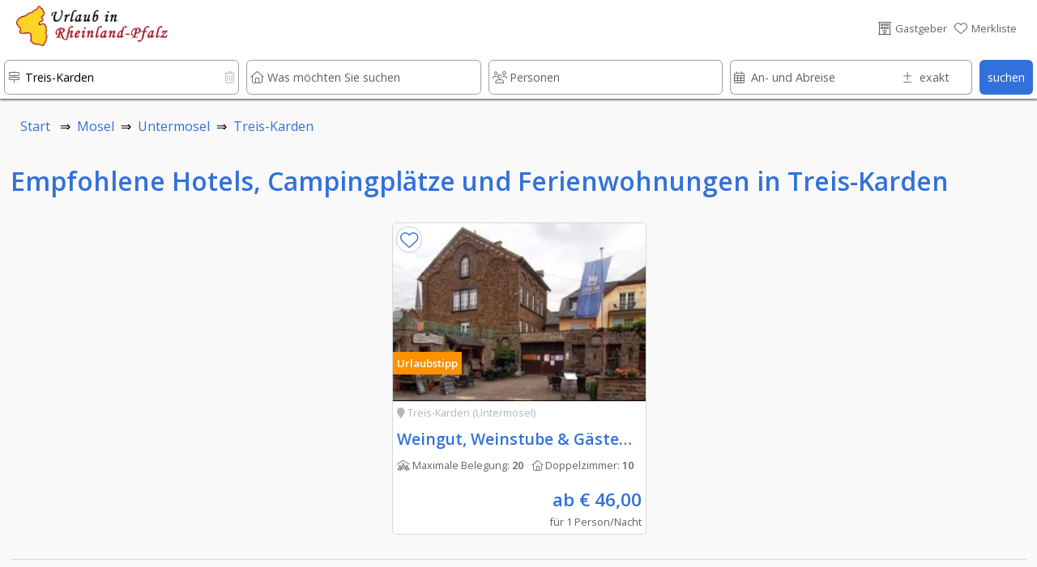

--- FILE ---
content_type: text/html; charset=UTF-8
request_url: https://www.urlaub-in-rheinland-pfalz.de/Mosel/Untermosel/Treis-Karden/index.htm
body_size: 30300
content:








																														
<!DOCTYPE html>
<html lang="de">
	<head>
		
	<link rel="preload" as="image" type="image/webp"
    imagesrcset="../../../domizil-390/37510/knaup.webp"><link rel="preload" as="image" type="image/webp"
    imagesrcset="../../../domizil-390/61755/barz9.webp">	<!-- PRELOADING AREA -->
	<!--<link rel="preconnect" href="https://delivery.consentmanager.net">-->
	<!--<link rel="preconnect" href="https://cdn.consentmanager.net">-->
	<link rel="preconnect" href="https://fonts.googleapis.com">
	<link rel="preconnect" href="https://fonts.gstatic.com" crossorigin>
	<link rel="preload" href="https://fonts.googleapis.com/css2?family=Open+Sans:wght@400;600&display=swap" as="style">
	<link href="https://fonts.googleapis.com/css2?family=Open+Sans:wght@400;600&display=swap" rel="stylesheet">
	<link rel="preload" href="https://ajax.googleapis.com/ajax/libs/jquery/3.5.1/jquery.min.js" as="script">
		<!--<link rel="preload" href="../../../js/externals/slider_test/css/swiper2.min.css?v=h.1.2.5" as="style">
	<link rel="preload" href="../../../js/functions/before/main.min.js?v=h.1.5.0" as="script"><link rel="preload" href="../../../js/functions/before/detailObjects.min.js?v=h.1.5.0" as="script"><link rel="preload" href="../../../js/functions/before/relatedObjects.min.js?v=h.1.5.0" as="script"><link rel="preload" href="../../../js/functions/before/searchField.min.js?v=h.1.5.0" as="script">	<link rel="preload" href="../../../js/functions/after/main.min.js?v=h.1.5.0" as="script"><link rel="preload" href="../../../js/functions/after/relatedObjects.min.js?v=h.1.5.0" as="script">-->		
	<!--<link rel="preload" href="../../../css/styles.min.css?v=2.1.5" as="style">-->
		
	<!--<link rel="preload" href="../../../js/functions/before/swiper-bundle.min.js?v=h.1.2.5" as="script">-->
	<link rel="preload" href="https://kit.fontawesome.com/cd096d58cb.js" crossorigin="anonymous"  as="script">
			<link rel="preload" href="https://www.googletagmanager.com/ns.html?id=GTM-PQN868P" as="document">
						
			
	<!--<link rel="preload" href="https://use.fontawesome.com/releases/v5.7.2/css/brands.css" as="style">-->
	<!--<link rel="preload" href="https://ka-p.fontawesome.com/releases/v6.4.0/webfonts/pro-fa-solid-900-43def9.woff2" as="font" type="font/woff2" crossorigin>
	<link rel="preload" href="https://ka-p.fontawesome.com/releases/v6.4.0/webfonts/pro-fa-solid-900-b187e6.woff2" as="font" type="font/woff2" crossorigin>
	<link rel="preload" href="https://ka-p.fontawesome.com/releases/v6.4.0/webfonts/pro-fa-brands-400-9a7529.woff2" as="font" type="font/woff2" crossorigin>
	<link rel="preload" href="https://ka-p.fontawesome.com/releases/v6.4.0/webfonts/pro-fa-regular-400-8090c7.woff2" as="font" type="font/woff2" crossorigin>
	<link rel="preload" href="https://ka-p.fontawesome.com/releases/v6.4.0/webfonts/pro-fa-light-300-68b95c.woff2" as="font" type="font/woff2" crossorigin>
	<link rel="preload" href="https://ka-p.fontawesome.com/releases/v6.4.0/webfonts/pro-fa-light-300-b3d0b5.woff2" as="font" type="font/woff2" crossorigin>
	
	<link rel="preload" href="https://ka-p.fontawesome.com/releases/v6.4.0/webfonts/pro-fa-light-300-d5bbe9.woff2" as="font" type="font/woff2" crossorigin>
	<link rel="preload" href="https://ka-p.fontawesome.com/releases/v6.4.0/webfonts/pro-fa-light-300-a35b6e.woff2" as="font" type="font/woff2" crossorigin>
	<link rel="preload" href="https://ka-p.fontawesome.com/releases/v6.4.0/webfonts/pro-fa-light-300-9ddffe.woff2" as="font" type="font/woff2" crossorigin>
	<link rel="preload" href="https://ka-p.fontawesome.com/releases/v6.4.0/webfonts/pro-fa-light-300-4ef6fa.woff2" as="font" type="font/woff2" crossorigin>
	<link rel="preload" href="https://ka-p.fontawesome.com/releases/v6.4.0/webfonts/pro-fa-light-300-a39b8b.woff2" as="font" type="font/woff2" crossorigin>
	<link rel="preload" href="https://ka-p.fontawesome.com/releases/v6.4.0/webfonts/pro-fa-light-300-43def9.woff2" as="font" type="font/woff2" crossorigin>
	<link rel="preload" href="https://ka-p.fontawesome.com/releases/v6.4.0/webfonts/pro-fa-brands-400-90d968.woff2" as="font" type="font/woff2" crossorigin>
	<link rel="preload" href="https://ka-p.fontawesome.com/releases/v6.4.0/webfonts/pro-fa-brands-400-f6b769.woff2" as="font" type="font/woff2" crossorigin>
	-->
	
	<!--<link rel="preload" href="https://use.fontawesome.com/releases/v5.7.2/webfonts/fa-brands-400.woff2" as="font" type="font/woff2" crossorigin>-->
	
	<!--<link rel="preload" href="../../../js/externals/jquery-date-range-picker-master/moment.min.js" as="script">
	<link rel="preload" href="../../../js/externals/jquery-date-range-picker-master/dist/jquery.daterangepicker.min.js" as="script">
	<link rel="preload" href="../../../js/externals/jquery-date-range-picker-master/dist/daterangepicker.min.css" as="style">
	<link rel="preload" href="../../..//js/functions/customersArea/checkForms.js?v=1.1.2" as="script" crossorigin>-->
	

	
	<!-- PRELOADING AREA ENDE-->
<meta name="referrer" content="strict-origin-when-cross-origin" />
		<meta charset="utf-8">
		<meta name="viewport" content="width=device-width, initial-scale=1.0">
		<title>Urlaub in Treis-Karden</title>
		<meta name="copyright" content="n-etwork GmbH" />
		<meta name="description" content="Treis-Karden – Historie und Moselromantik" />
		<!--<meta name="keywords" content="Ferienwohnungen Ferienhäuser Hotels Zimmer Weingüter Rheinland-Pfalz Mosel Pfalz Eifel Nahe Lahn Taunus Saar Ruwer Rheinhessen Mittelrhein Hunsrück Westerwald Urlaub Wanderwege Radwege" />-->
		

				<!--- CSS3 Start -->
		<link rel="stylesheet" href="../../../css/customersArea.min.css?v=h1.5.0" media="none" onload="if(media!='all')media='all'">
		<script async src="https://kit.fontawesome.com/cd096d58cb.js" crossorigin="anonymous"></script>
		

		<link rel="stylesheet" href="../../../css/styles.min.css?v=h2.0.0">
								<!-- neuer pikaday -->

				<!-- neuer pikaday -->
			
		<link rel="apple-touch-icon" href="../../..//media/images/intern/portal/apple_1.png"/>
		<link rel="stylesheet" href="../../../css/cookieHinweis.css" media="none" onload="if(media!='all')media='all'">
		<!--- CSS End -->			
		
		<!--- JQUERYS Start -->
		<script src="https://ajax.googleapis.com/ajax/libs/jquery/3.5.1/jquery.min.js"></script>
		
<script src="../../../js/functions/before/main.min.js?v=h.1.5.1" async></script><script src="../../../js/functions/before/detailObjects.min.js?v=h.1.5.1" async></script><script src="../../../js/functions/before/relatedObjects.min.js?v=h.1.5.1" async></script><script src="../../../js/functions/before/searchField.min.js?v=h.1.5.1" async></script>	

		
		<link rel="shortcut icon" href="https://www.urlaub-in-rheinland-pfalz.de/logos/95/0018f69a001ae66d26b981637eaf008d.png" type="image/png"/>


		<!--- META IMPORTANTS : Canonical, Paginierung, robots -->
		
			<link rel="canonical" href="https://www.urlaub-in-rheinland-pfalz.de/Mosel/Untermosel/Treis-Karden/index.htm">
			<meta name="robots" content="index, follow">				<!--			<link rel="canonical" href="https://www.urlaub-in-rheinland-pfalz.de/">
						<meta name="robots" content="index, follow">
					-->
		
						
		<!-- GOOGLE Start-->
			<meta name="google-site-verification" content="U4eYRssQomq8MrA7wBtQWXp-APO5RkSF0EvA47WGObg"/>
			<!-- Google Tag Manager -->
<script>(function(w,d,s,l,i){w[l]=w[l]||[];w[l].push({'gtm.start':
new Date().getTime(),event:'gtm.js'});var f=d.getElementsByTagName(s)[0],
j=d.createElement(s),dl=l!='dataLayer'?'&l='+l:'';j.async=true;j.src=
'https://www.googletagmanager.com/gtm.js?id='+i+dl;f.parentNode.insertBefore(j,f);
})(window,document,'script','dataLayer','GTM-PQN868P');</script>
<!-- End Google Tag Manager -->		<!-- GOOGLE End-->
		<!-- Facebook -->

				
			<meta property="og:title" content="Urlaub in Treis-Karden" />
			<meta property="og:url" content="https://www.urlaub-in-rheinland-pfalz.de/Mosel/Untermosel/Treis-Karden/" />
			<meta property="og:description" content="Treis-Karden – Historie und Moselromantik">
			<meta property="og:image" content="https://www.urlaub-in-rheinland-pfalz.de/urlaubsbilder/904/Blick vom Moselsteig nahe Karden.jpg" />
			<meta property="og:type" content="article" />
			<meta property="og:locale" content="de_DE" />
			<meta property="og:locale:alternate" content="en_GB" />
			<meta property="og:locale:alternate" content="nl_NL" />
		
				<link rel="preload" as="image" href="../../../logos-100/95/urlaub_in_rheinland_pfalz_logo.png">
				
		
			
			
										<script src="https://cloud.ccm19.de/app.js?apiKey=9bfd507cc48f879db48bf60ff2f094c0a601e165b8e620d5&amp;domain=66ac68d5931e09a00a091a82&amp;lang=de_DE" referrerpolicy="origin"></script>
		
							
					
		</head>
	<body id="body">

	<!-- Development Environment Overlay -->
		<!-- Ende Development Environment Overlay -->
			<script src="../../../js/functions/before/swiper-bundle.min.js?v=h.1.5.0"></script>
		<link rel="stylesheet" href="../../../js/externals/slider_test/css/swiper2.min.css?v=h.1.5.0">
		<!--<script src="../../../js/functions/before/swiper.min.js?v=h.1.1.8"></script>-->
		<!-- Google Tag Manager (noscript) -->
			<noscript><iframe src="https://www.googletagmanager.com/ns.html?id=GTM-PQN868P" height="0" width="0" style="display:none;visibility:hidden"></iframe></noscript>
							
				
					
	<div id="hamburgerMenu">
		<div class="flexContainerRow flexStyleWrap">
			<div class="flexiBox-100-100 fs100 borderBdm borderGrey toggleHamburgerMenu">
				<div class="flexContainerRow flexStyleWrap">
					
						<div style="width: 21px">
							
						</div>

														<div id="logo">
					<a href="https://www.urlaub-in-rheinland-pfalz.de">
								
						<picture>
							<source srcset="../../../logos-100/95/urlaub_in_rheinland_pfalz_logo.webp" type="image/webp">
							<source srcset="../../../logos-100/95/urlaub_in_rheinland_pfalz_logo.png">
							<img width="38.759689922481" height="50" class="dbImg" loading="lazy"
								src="../../../logos/95/urlaub_in_rheinland_pfalz_logo.png"  
								alt="Urlaub in Rheinland-Pfalz"
								title="Urlaub in Rheinland-Pfalz">
						</picture>						
					</a>
					</div>			
													<div id="signet">
					<a href="https://www.urlaub-in-rheinland-pfalz.de">
								
						<picture>
							<source srcset="../../../logos-210/10/urlaub-in-rheinland-pfalz-signets.webp" type="image/webp">
							<source srcset="../../../logos-210/10/urlaub-in-rheinland-pfalz-signets.png">
							<img width="144.8275862069" height="40" class="dbImg" loading="lazy"
								src="../../../logos/10/urlaub-in-rheinland-pfalz-signets.png"  
								alt="Ferienwohnungen und Hotels in Rheinland-Pfalz"
								title="Ferienwohnungen und Hotels in Rheinland-Pfalz">
						</picture>	
					</a>
					</div>
																							
						<div id="placeholderHeader">
							&nbsp;
						</div>
					
					<div class="flexiBox-auto pd-all10 flexiBox-grow1 txtRight fs200">
						X
					</div>					
				</div>
			</div>	

			
							
			<a class="flexiBox-100-100" href="https://www.urlaub-in-rheinland-pfalz.de" title="Home">
				<div class="flexiBox-100-100 borderBdm borderGrey">
					<div class="flexContainerRow flexStyleWrap flexStretch fs100Real">
						
						<div class="pd-all10 flexItemsSelfCenter" style="width: 10px">
						<i class="fa-light fa-house-blank txtColGrey"></i>
						</div>
						<div class="flexiBox-auto pd-all10 flexiBox-grow1 txtColGrey">
							Startseite						</div>					
					</div>
				</div>
			</a>
		
						
			<a class="flexiBox-100-100" href="https://www.urlaub-in-rheinland-pfalz.de/Gastgeber/index.htm" title="Gastgeber">
				<div class="flexiBox-100-100 borderBdm borderGrey">
					<div class="flexContainerRow flexStyleWrap flexStretch fs100Real">
						<div class="pd-all10 flexItemsSelfCenter" style="width: 10px">
							<i class="fa-light fa-bed txtColGrey"></i>
							</div>
						<div class="flexiBox-auto pd-all10 flexiBox-grow1 txtColGrey">
							Gastgeber						</div>					
					</div>
				</div>
			</a>	

			<a class="flexiBox-100-100" href="https://www.urlaub-in-rheinland-pfalz.de/Restaurants_und_Gastronomie/index.htm" title="Restaurants und Gastronomie">
				<div class="flexiBox-100-100 borderBdm borderGrey">
					<div class="flexContainerRow flexStyleWrap flexStretch fs100Real">
						<div class="pd-all10 flexItemsSelfCenter" style="width: 10px">
						<i class="fa-light fa-fork-knife txtColGrey"></i>
						</div>
						<div class="flexiBox-auto pd-all10 flexiBox-grow1 txtColGrey">
							Restaurants und Gastronomie						</div>					
					</div>
				</div>
			</a>				

			<a class="flexiBox-100-100" href="https://www.urlaub-in-rheinland-pfalz.de/Freizeit,_Sehenswürdigkeiten_und_mehr/index.htm" title="Freizeit, Sehenswürdigkeiten und mehr">
				<div class="flexiBox-100-100 borderBdm borderGrey">
					<div class="flexContainerRow flexStyleWrap flexStretch fs100Real">
						<div class="pd-all10 flexItemsSelfCenter" style="width: 10px">
							<i class="fa-light fa-castle txtColGrey"></i>
						</div>
						<div class="flexiBox-auto pd-all10 flexiBox-grow1 txtColGrey">
							Freizeit, Sehenswürdigkeiten und mehr						</div>					
					</div>
				</div>
			</a>	
		
			<a class="flexiBox-100-100" href="https://www.urlaub-in-rheinland-pfalz.de/urlaubsthemen/index.htm" title="Reisetipps und Ideen für den besonderen Urlaub ">
				<div class="flexiBox-100-100 borderBdm borderGrey">
					<div class="flexContainerRow flexStyleWrap flexStretch fs100Real">
						<div class="pd-all10 flexItemsSelfCenter" style="width: 10px">
								<i class="fa-light fa-book-atlas txtColGrey"></i>
						</div>
						<div class="flexiBox-auto pd-all10 flexiBox-grow1 txtColGrey">
							Unser Reisemagazin für Rheinland-Pfalz						</div>					
					</div>
				</div>
			</a>
			
			<a class="flexiBox-100-100" href="https://www.urlaub-in-rheinland-pfalz.de/veranstaltungen/index.htm" title="Veranstaltungen ">
				<div class="flexiBox-100-100 borderBdm borderGrey">
					<div class="flexContainerRow flexStyleWrap flexStretch fs100Real">
						<div class="pd-all10 flexItemsSelfCenter" style="width: 10px">
								<i class="fa-light fa-calendar-days txtColGrey"></i>
						</div>
						<div class="flexiBox-auto pd-all10 flexiBox-grow1 txtColGrey">
							Veranstaltungen						</div>					
					</div>
				</div>
			</a>

			<a class="flexiBox-100-100" href="https://www.urlaub-in-rheinland-pfalz.de/wanderwege-und-radwege/index.htm" title="Rad- und Wanderwege ">
				<div class="flexiBox-100-100 borderBdm borderGrey">
					<div class="flexContainerRow flexStyleWrap flexStretch fs100Real">
						<div class="pd-all10 flexItemsSelfCenter" style="width: 10px">
							<i class="fa-light fa-person-hiking txtColGrey"></i>
						</div>
						<div class="flexiBox-auto pd-all10 flexiBox-grow1 txtColGrey">
							Rad- und Wanderwege						</div>					
					</div>
				</div>
			</a>

			<a class="flexiBox-100-100" href="https://www.urlaub-in-rheinland-pfalz.de/login/index.htm" title="Rad- und Wanderwege ">
				<div class="flexiBox-100-100 borderBdm borderGrey">
					<div class="flexContainerRow flexStyleWrap flexStretch fs100Real">
						<div class="pd-all10 flexItemsSelfCenter" style="width: 10px">
						 <i class="fa-light fa-file-signature txtColGrey"></i>
						</div>
						<div class="flexiBox-auto pd-all10 flexiBox-grow1 txtColGrey">
							Anmelden & Werben						</div>					
					</div>
				</div>
			</a>						
		</div>
	</div>
	
	<div id="messageOverlay" class="messageHide">
		<div class="innerMessage">
			<div class="Message">
				<div class="msgTitle redBg" id="msgTitle">
					
				</div>
				<div class="msgText" id="msgText">
					
				</div>		
				<div class="msgButton flexContainerRow">
					<div class="placeholder">
					</div>
					<div class="button" id="closeMsg" onclick="closeMsg();">
						okay
					</div>
				</div>					
			</div>
		</div>	
		<div class="innerDark">
		</div>
	</div>
	
	<div id="listOverlay" class="messageHide">
		<div class="innerMessage">
			<div class="Message">
				<div class="flexiBox-100-100">

	<div style="position: absolute; right: 0;" class="txtColGrey pd-all10 pointer" onClick="closeList();">
		<i class="fas fa-times-circle fs140"></i>
	</div>	
	<div class="flexContainer flexStyleWrap flexiBox-spacebetween mobileRowToCol">
		<div class="flexContainerCol flexiBox-100-100">
			<div class="flexiBox-100-100">
				<div class="fs160 txtColBlue pd-all10">
					<center><i class="fas fa-check"></i>&nbsp;Erfolgreich zur Merkliste beigefügt</center>
				</div>
				<div class="flexiBox-100-100 bgWhite">
					<div class="fs120 txtColGrey pd-all10">
						
					</div>
					<div class="fs100 txtColGrey pd-all10 registerItems">
						<center><p>Sie haben den Anbieter erfolgreich zu Ihrer Merkliste hinzugef&uuml;gt.</p>
<p>Ihre Merkliste erreichen Sie &uuml;ber das <i class="fas fa-heart txtColOrange"></i>-Symbol im Seitenkopf.</p></center>
					</div>	
				</div>
			</div>
		</div>
	</div>
</div>			</div>
		</div>	
	</div>
	
	<div id="listOverlay2" class="messageHide">
		<div class="innerMessage">
			<div class="Message">
				<div class="flexiBox-100-100">

	<div style="position: absolute; right: 0;" class="txtColGrey pd-all10 pointer" onClick="closeList2();">
		<i class="fas fa-times-circle fs140"></i>
	</div>	
	<div class="flexContainer flexStyleWrap flexiBox-spacebetween mobileRowToCol">
		<div class="flexContainerCol flexiBox-100-100">
			<div class="flexiBox-100-100">
				<div class="fs160 txtColBlue pd-all10">
					<center><i class="fas fa-check"></i>&nbsp;Erfolgreich von der Merkliste entfernt</center>
				</div>
				<div class="flexiBox-100-100 bgWhite">
					<div class="fs100 txtColGrey pd-all10 registerItems">
						<center><p>Sie haben den Anbieter erfolgreich von Ihrer Merkliste entfernt.</p></center>
					</div>	
				</div>
			</div>
		</div>
	</div>
</div>			</div>
		</div>	
	</div>	

	<div id="listOverlay3" class="messageHide">
		<div class="innerMessage">
			<div class="Message">
				<div class="flexiBox-100-100">

	<div style="position: absolute; right: 0;" class="txtColGrey pd-all10 pointer" onClick="closeList3();">
		<i class="fas fa-times-circle fs140"></i>
	</div>	
	<div class="flexContainer flexStyleWrap flexiBox-spacebetween mobileRowToCol">
		<div class="flexContainerCol flexiBox-100-100">
			<div class="flexiBox-100-100">
				<div class="fs160 txtColBlue pd-all10">
					<center><i class="fas fa-check"></i>&nbsp;Erfolgreich von der Merkliste entfernt</center>
				</div>
				<div class="flexiBox-100-100 bgWhite">
					<div class="fs100 txtColGrey pd-all10 registerItems">
						<center><p>Sie haben den Anbieter erfolgreich von Ihrer Merkliste entfernt.</p></center>
					</div>	
				</div>
			</div>
		</div>
	</div>
</div>			</div>
		</div>	
	</div>	
			
	<div id="filterOverlay" class="messageHide filterNo">
		<div id="filter" class="messageHide">
	<div class="flexiBox-100-100">
		<div class="flexContainerRow flexStyleWrap">
			<div class="flexiBox-100-100">
				<div class="flexContainerRow flexStyleWrap bgWhite imageCentered borderFilterMobile">
					<div class="pd-all10Mobile fs120 txtColGrey fsBold"> 
						Weitere Filterm&ouml;glichkeiten 
					</div>
					<div id="placeholderHeader">
						&nbsp;
					</div>
					<div class="flexiBox-auto pd-all10Mobile flexiBox-grow1 txtRight fs100 pointer normalHidden txtColBlue" onClick="hideFilterOverlay();">
						schlie&szlig;en <i class="fa-light fa-circle-xmark"></i>
					</div>	
				</div>
				<div class="flexContainerRow flexStyleWrap">
					<div class="flexiBox-100-100 bgWhite">
						<!--<div class="pd-all10 fs100 txtColGrey">
							<p>Mit Hilfe der Filterfunktion k&ouml;nnen Sie Ihre Suche weiter einschr&auml;nken - so gelangen Sie punktgenau zu Ihrer Wunsch-Ferienwohnung oder Ihrem Traum-Hotel.</p>a
						</div>-->
						<div class="flexContainerRow flexStyleWrap">
																											<div class="flexiBox-100-100 borderFilterMobile">
																<!-- Preis -->
								<div class="pd-all10">
									<div id="priceYes" class="messageHide">
										<div class="pd-top-bottom5 flexiBox-50-mobile mrg-right5">
											<div class="relBox">
												<input id="suchePriceFrom" name="suchePriceFrom" type="text" class="searchInput1 thisPriceCheck" autocomplete="off" placeholder="von" value="">
												<input id="suchePriceFromPre" name="suchePriceFromPre" type="hidden" value="von">
												<input id="suchePriceFromAfter" name="suchePriceFromPreAfter" type="hidden" value="Euro">
												<div class="searchIcon txtColGrey">
													<i class="fa-light fa-euro-sign" aria-hidden="true"></i>
												</div>	
											</div>
										</div>
										<div class="pd-top-bottom5 flexiBox-50-mobile">
											<div class="relBox">
												<input id="suchePriceTo" name="suchePriceTo"  type="text"  class="searchInput1 thisPriceCheck" autocomplete="off" placeholder="bis" value="">
												<input id="suchePriceToPre" name="suchePriceToPre" type="hidden" value="bis">
												<input id="suchePriceToAfter" name="suchePriceToAfter" type="hidden" value="Euro">
												<div class="searchIcon txtColGrey">
													<i class="fa-light fa-euro-sign" aria-hidden="true"></i>
												</div>	
											</div>
										</div>
									</div>
									
									<div id="priceNo" class=" fs100 relBox messageShow">
											Bevor Sie den Preis einschränken können müssen Sie in der Suche eine Personenzahl angeben									</div>
								</div>									
							</div>	
								<input id="suchePiktos" name="suchePiktos" type="hidden" value="Merkmale">
								<input id="sel1" name="sel1" type="hidden" value="Ausstattung">
								<input id="sel2" name="sel2" type="hidden" value="Lage">
								<input id="sel3" name="sel3" type="hidden" value="Merkmale">								
																								<div class="flexiBox-100-100 filterOptions mrg-bottom80">
									<div class="pd-all10 fs80 fsBold txtColGrey">
										Schränken Sie Ihre Suche anhand weiterer Merkmale ein									</div>
									<!-- Piktos Optionen-->
									<div class="pd-all10">
										<div class="pd-top-bottom5">
											<div class="relBox">
													<div class="flexContainerRow flexStyleWrap"><div class="flexiBox-100-100 thisIsChecker unChecked checkArea_3_37" id="checkArea_3_37" onclick=" selectPictosOnpage(this, '37', '1', '1', '0', '3', '0', 'Balkon'); markCheckedOnpage(this, '37', '3');">
							<div class="flexContainerRow flexStyleNoWrap flexItemsCenter">
								<div class="checkAreaInner flexContainerRow flexStyleNoWrap flexItemsCenter checkAreaInner_3_37" id="checkAreaInner_3_37">
									<div class="crumBoxColorActive textAwesome checkAreaStatus_3_37" id="checkAreaStatus_3_37">
										<i id="icon_3_37" class="fa-light fa-square txtColGrey" aria-hidden="true"></i>
									</div>
									<div class="fs80 txtColGrey txtWrap textMargin checkAreaTitle_3_37" id="checkAreaTitle_3_37">
										Balkon <span id="count_3_37"> (6)</span><input type="hidden"  id="filterInput_3_37" value="6">
									</div>
								</div>
							</div>
						</div><div class="flexiBox-100-100 thisIsChecker unChecked checkArea_3_41" id="checkArea_3_41" onclick=" selectPictosOnpage(this, '41', '3', '0', '0', '3', '0', 'Barrierefrei'); markCheckedOnpage(this, '41', '3');">
							<div class="flexContainerRow flexStyleNoWrap flexItemsCenter">
								<div class="checkAreaInner flexContainerRow flexStyleNoWrap flexItemsCenter checkAreaInner_3_41" id="checkAreaInner_3_41">
									<div class="crumBoxColorActive textAwesome checkAreaStatus_3_41" id="checkAreaStatus_3_41">
										<i id="icon_3_41" class="fa-light fa-square txtColGrey" aria-hidden="true"></i>
									</div>
									<div class="fs80 txtColGrey txtWrap textMargin checkAreaTitle_3_41" id="checkAreaTitle_3_41">
										Barrierefrei <span id="count_3_41"> (1)</span><input type="hidden"  id="filterInput_3_41" value="1">
									</div>
								</div>
							</div>
						</div><div class="flexiBox-100-100 thisIsChecker unChecked checkArea_3_79" id="checkArea_3_79" onclick=" selectPictosOnpage(this, '79', '3', '1', '0', '3', '0', 'Frühstück'); markCheckedOnpage(this, '79', '3');">
							<div class="flexContainerRow flexStyleNoWrap flexItemsCenter">
								<div class="checkAreaInner flexContainerRow flexStyleNoWrap flexItemsCenter checkAreaInner_3_79" id="checkAreaInner_3_79">
									<div class="crumBoxColorActive textAwesome checkAreaStatus_3_79" id="checkAreaStatus_3_79">
										<i id="icon_3_79" class="fa-light fa-square txtColGrey" aria-hidden="true"></i>
									</div>
									<div class="fs80 txtColGrey txtWrap textMargin checkAreaTitle_3_79" id="checkAreaTitle_3_79">
										Frühstück <span id="count_3_79"> (7)</span><input type="hidden"  id="filterInput_3_79" value="7">
									</div>
								</div>
							</div>
						</div><div class="flexiBox-100-100 thisIsChecker unChecked checkArea_3_83" id="checkArea_3_83" onclick=" selectPictosOnpage(this, '83', '1', '0', '0', '3', '0', 'Garten'); markCheckedOnpage(this, '83', '3');">
							<div class="flexContainerRow flexStyleNoWrap flexItemsCenter">
								<div class="checkAreaInner flexContainerRow flexStyleNoWrap flexItemsCenter checkAreaInner_3_83" id="checkAreaInner_3_83">
									<div class="crumBoxColorActive textAwesome checkAreaStatus_3_83" id="checkAreaStatus_3_83">
										<i id="icon_3_83" class="fa-light fa-square txtColGrey" aria-hidden="true"></i>
									</div>
									<div class="fs80 txtColGrey txtWrap textMargin checkAreaTitle_3_83" id="checkAreaTitle_3_83">
										Garten <span id="count_3_83"> (3)</span><input type="hidden"  id="filterInput_3_83" value="3">
									</div>
								</div>
							</div>
						</div><div class="flexiBox-100-100 thisIsChecker unChecked checkArea_3_92" id="checkArea_3_92" onclick=" selectPictosOnpage(this, '92', '3', '0', '0', '3', '0', 'Halbpension'); markCheckedOnpage(this, '92', '3');">
							<div class="flexContainerRow flexStyleNoWrap flexItemsCenter">
								<div class="checkAreaInner flexContainerRow flexStyleNoWrap flexItemsCenter checkAreaInner_3_92" id="checkAreaInner_3_92">
									<div class="crumBoxColorActive textAwesome checkAreaStatus_3_92" id="checkAreaStatus_3_92">
										<i id="icon_3_92" class="fa-light fa-square txtColGrey" aria-hidden="true"></i>
									</div>
									<div class="fs80 txtColGrey txtWrap textMargin checkAreaTitle_3_92" id="checkAreaTitle_3_92">
										Halbpension <span id="count_3_92"> (4)</span><input type="hidden"  id="filterInput_3_92" value="4">
									</div>
								</div>
							</div>
						</div><div class="flexiBox-100-100 thisIsChecker unChecked checkArea_3_105" id="checkArea_3_105" onclick=" selectPictosOnpage(this, '105', '1', '1', '0', '3', '0', 'Internet, Wlan, Wifi'); markCheckedOnpage(this, '105', '3');">
							<div class="flexContainerRow flexStyleNoWrap flexItemsCenter">
								<div class="checkAreaInner flexContainerRow flexStyleNoWrap flexItemsCenter checkAreaInner_3_105" id="checkAreaInner_3_105">
									<div class="crumBoxColorActive textAwesome checkAreaStatus_3_105" id="checkAreaStatus_3_105">
										<i id="icon_3_105" class="fa-light fa-square txtColGrey" aria-hidden="true"></i>
									</div>
									<div class="fs80 txtColGrey txtWrap textMargin checkAreaTitle_3_105" id="checkAreaTitle_3_105">
										Internet, Wlan, Wifi <span id="count_3_105"> (11)</span><input type="hidden"  id="filterInput_3_105" value="11">
									</div>
								</div>
							</div>
						</div><div class="flexiBox-100-100 thisIsChecker unChecked checkArea_3_261" id="checkArea_3_261" onclick=" selectPictosOnpage(this, '261', '3', '0', '0', '3', '0', 'Kleines Budget'); markCheckedOnpage(this, '261', '3');">
							<div class="flexContainerRow flexStyleNoWrap flexItemsCenter">
								<div class="checkAreaInner flexContainerRow flexStyleNoWrap flexItemsCenter checkAreaInner_3_261" id="checkAreaInner_3_261">
									<div class="crumBoxColorActive textAwesome checkAreaStatus_3_261" id="checkAreaStatus_3_261">
										<i id="icon_3_261" class="fa-light fa-square txtColGrey" aria-hidden="true"></i>
									</div>
									<div class="fs80 txtColGrey txtWrap textMargin checkAreaTitle_3_261" id="checkAreaTitle_3_261">
										Kleines Budget <span id="count_3_261"> (1)</span><input type="hidden"  id="filterInput_3_261" value="1">
									</div>
								</div>
							</div>
						</div><div class="flexiBox-100-100 thisIsChecker unChecked checkArea_3_266" id="checkArea_3_266" onclick=" selectPictosOnpage(this, '266', '3', '0', '0', '3', '0', 'Nachhaltiger Urlaub'); markCheckedOnpage(this, '266', '3');">
							<div class="flexContainerRow flexStyleNoWrap flexItemsCenter">
								<div class="checkAreaInner flexContainerRow flexStyleNoWrap flexItemsCenter checkAreaInner_3_266" id="checkAreaInner_3_266">
									<div class="crumBoxColorActive textAwesome checkAreaStatus_3_266" id="checkAreaStatus_3_266">
										<i id="icon_3_266" class="fa-light fa-square txtColGrey" aria-hidden="true"></i>
									</div>
									<div class="fs80 txtColGrey txtWrap textMargin checkAreaTitle_3_266" id="checkAreaTitle_3_266">
										Nachhaltiger Urlaub <span id="count_3_266"> (1)</span><input type="hidden"  id="filterInput_3_266" value="1">
									</div>
								</div>
							</div>
						</div><div class="flexiBox-100-100 thisIsChecker unChecked checkArea_3_148" id="checkArea_3_148" onclick=" selectPictosOnpage(this, '148', '1', '0', '0', '3', '0', 'Parkplätze'); markCheckedOnpage(this, '148', '3');">
							<div class="flexContainerRow flexStyleNoWrap flexItemsCenter">
								<div class="checkAreaInner flexContainerRow flexStyleNoWrap flexItemsCenter checkAreaInner_3_148" id="checkAreaInner_3_148">
									<div class="crumBoxColorActive textAwesome checkAreaStatus_3_148" id="checkAreaStatus_3_148">
										<i id="icon_3_148" class="fa-light fa-square txtColGrey" aria-hidden="true"></i>
									</div>
									<div class="fs80 txtColGrey txtWrap textMargin checkAreaTitle_3_148" id="checkAreaTitle_3_148">
										Parkplätze <span id="count_3_148"> (15)</span><input type="hidden"  id="filterInput_3_148" value="15">
									</div>
								</div>
							</div>
						</div><div class="flexiBox-100-100 thisIsChecker unChecked checkArea_3_152" id="checkArea_3_152" onclick=" selectPictosOnpage(this, '152', '1', '1', '0', '3', '0', 'Pool'); markCheckedOnpage(this, '152', '3');">
							<div class="flexContainerRow flexStyleNoWrap flexItemsCenter">
								<div class="checkAreaInner flexContainerRow flexStyleNoWrap flexItemsCenter checkAreaInner_3_152" id="checkAreaInner_3_152">
									<div class="crumBoxColorActive textAwesome checkAreaStatus_3_152" id="checkAreaStatus_3_152">
										<i id="icon_3_152" class="fa-light fa-square txtColGrey" aria-hidden="true"></i>
									</div>
									<div class="fs80 txtColGrey txtWrap textMargin checkAreaTitle_3_152" id="checkAreaTitle_3_152">
										Pool <span id="count_3_152"> (1)</span><input type="hidden"  id="filterInput_3_152" value="1">
									</div>
								</div>
							</div>
						</div><div class="flexiBox-100-100 thisIsChecker unChecked checkArea_3_271" id="checkArea_3_271" onclick=" selectPictosOnpage(this, '271', '3', '0', '0', '3', '0', 'Romantischer Urlaub'); markCheckedOnpage(this, '271', '3');">
							<div class="flexContainerRow flexStyleNoWrap flexItemsCenter">
								<div class="checkAreaInner flexContainerRow flexStyleNoWrap flexItemsCenter checkAreaInner_3_271" id="checkAreaInner_3_271">
									<div class="crumBoxColorActive textAwesome checkAreaStatus_3_271" id="checkAreaStatus_3_271">
										<i id="icon_3_271" class="fa-light fa-square txtColGrey" aria-hidden="true"></i>
									</div>
									<div class="fs80 txtColGrey txtWrap textMargin checkAreaTitle_3_271" id="checkAreaTitle_3_271">
										Romantischer Urlaub <span id="count_3_271"> (2)</span><input type="hidden"  id="filterInput_3_271" value="2">
									</div>
								</div>
							</div>
						</div><div class="flexiBox-100-100 thisIsChecker unChecked checkArea_3_165" id="checkArea_3_165" onclick=" selectPictosOnpage(this, '165', '1', '0', '0', '3', '0', 'Sauna'); markCheckedOnpage(this, '165', '3');">
							<div class="flexContainerRow flexStyleNoWrap flexItemsCenter">
								<div class="checkAreaInner flexContainerRow flexStyleNoWrap flexItemsCenter checkAreaInner_3_165" id="checkAreaInner_3_165">
									<div class="crumBoxColorActive textAwesome checkAreaStatus_3_165" id="checkAreaStatus_3_165">
										<i id="icon_3_165" class="fa-light fa-square txtColGrey" aria-hidden="true"></i>
									</div>
									<div class="fs80 txtColGrey txtWrap textMargin checkAreaTitle_3_165" id="checkAreaTitle_3_165">
										Sauna <span id="count_3_165"> (0)</span><input type="hidden"  id="filterInput_3_165" value="0">
									</div>
								</div>
							</div>
						</div><div class="flexiBox-100-100 thisIsChecker unChecked checkArea_3_191" id="checkArea_3_191" onclick=" selectPictosOnpage(this, '191', '1', '0', '0', '3', '0', 'Terrasse, Innenhof'); markCheckedOnpage(this, '191', '3');">
							<div class="flexContainerRow flexStyleNoWrap flexItemsCenter">
								<div class="checkAreaInner flexContainerRow flexStyleNoWrap flexItemsCenter checkAreaInner_3_191" id="checkAreaInner_3_191">
									<div class="crumBoxColorActive textAwesome checkAreaStatus_3_191" id="checkAreaStatus_3_191">
										<i id="icon_3_191" class="fa-light fa-square txtColGrey" aria-hidden="true"></i>
									</div>
									<div class="fs80 txtColGrey txtWrap textMargin checkAreaTitle_3_191" id="checkAreaTitle_3_191">
										Terrasse, Innenhof <span id="count_3_191"> (5)</span><input type="hidden"  id="filterInput_3_191" value="5">
									</div>
								</div>
							</div>
						</div><div class="flexiBox-100-100 thisIsChecker unChecked checkArea_3_98" id="checkArea_3_98" onclick=" selectPictosOnpage(this, '98', '3', '1', '0', '3', '0', 'Urlaub mit dem Hund'); markCheckedOnpage(this, '98', '3');">
							<div class="flexContainerRow flexStyleNoWrap flexItemsCenter">
								<div class="checkAreaInner flexContainerRow flexStyleNoWrap flexItemsCenter checkAreaInner_3_98" id="checkAreaInner_3_98">
									<div class="crumBoxColorActive textAwesome checkAreaStatus_3_98" id="checkAreaStatus_3_98">
										<i id="icon_3_98" class="fa-light fa-square txtColGrey" aria-hidden="true"></i>
									</div>
									<div class="fs80 txtColGrey txtWrap textMargin checkAreaTitle_3_98" id="checkAreaTitle_3_98">
										Urlaub mit dem Hund <span id="count_3_98"> (7)</span><input type="hidden"  id="filterInput_3_98" value="7">
									</div>
								</div>
							</div>
						</div><div class="flexiBox-100-100 thisIsChecker unChecked checkArea_3_115" id="checkArea_3_115" onclick=" selectPictosOnpage(this, '115', '3', '1', '0', '3', '0', 'Urlaub mit Kindern'); markCheckedOnpage(this, '115', '3');">
							<div class="flexContainerRow flexStyleNoWrap flexItemsCenter">
								<div class="checkAreaInner flexContainerRow flexStyleNoWrap flexItemsCenter checkAreaInner_3_115" id="checkAreaInner_3_115">
									<div class="crumBoxColorActive textAwesome checkAreaStatus_3_115" id="checkAreaStatus_3_115">
										<i id="icon_3_115" class="fa-light fa-square txtColGrey" aria-hidden="true"></i>
									</div>
									<div class="fs80 txtColGrey txtWrap textMargin checkAreaTitle_3_115" id="checkAreaTitle_3_115">
										Urlaub mit Kindern <span id="count_3_115"> (8)</span><input type="hidden"  id="filterInput_3_115" value="8">
									</div>
								</div>
							</div>
						</div><div class="flexiBox-100-100 thisIsChecker unChecked checkArea_3_270" id="checkArea_3_270" onclick=" selectPictosOnpage(this, '270', '3', '0', '0', '3', '0', 'Wellnessurlaub'); markCheckedOnpage(this, '270', '3');">
							<div class="flexContainerRow flexStyleNoWrap flexItemsCenter">
								<div class="checkAreaInner flexContainerRow flexStyleNoWrap flexItemsCenter checkAreaInner_3_270" id="checkAreaInner_3_270">
									<div class="crumBoxColorActive textAwesome checkAreaStatus_3_270" id="checkAreaStatus_3_270">
										<i id="icon_3_270" class="fa-light fa-square txtColGrey" aria-hidden="true"></i>
									</div>
									<div class="fs80 txtColGrey txtWrap textMargin checkAreaTitle_3_270" id="checkAreaTitle_3_270">
										Wellnessurlaub <span id="count_3_270"> (0)</span><input type="hidden"  id="filterInput_3_270" value="0">
									</div>
								</div>
							</div>
						</div><div id="selectionThis3"></div></div>											</div>
										</div>
									</div>									
								</div>
								
								<div class="flexiBox-100-100 requestBottom bgWhite brdTopMobile">
									<div class="flexContainerRow flexStyleWrap">
										<div class="flexiBox-50-mobile">
											<!-- l�schen-->
											<div class="pd-all10">
												<div class="pd-top-bottom5">
													<div class="relBox">
														<div id="searchSubmitFilterDel" name="searchSubmitFilterDel" onClick="clearFilterForm();" class="searchSubmit thisIsChecker pointer borderRd borderGrey bgWhite">
															<div class="txtColGrey txtCenter">
																Filter zur&uuml;cksetzen
															</div>	
														</div>
													</div>
												</div>
											</div>									
										</div>	

										<div class="flexiBox-50-mobile">
											<!-- anwenden-->
											<div class="pd-all10">
												<div class="pd-top-bottom5">
													<div class="relBox">
														<div id="searchSubmitFilterSend" name="searchSubmitFilterSend" class="searchSubmit" onClick="submitSearchForm();">
															<div class="txtColWhite filterResultCount W100 txtCenter">
																17 Ergebnisse
															</div>
														</div>
													</div>
												</div>
											</div>									
										</div>	
									</div>
								</div>
							</div>
						</div>
					</div>
				</div>
			</div>
		</div>
	</div>
<script type="text/javascript">

$(document).ready(function(){
	$(".thisIsChecker").click(function() {
			$(".filterResultCount").html("");
			optionSeq = '';
			for(h=0;h<10;h++) {		
				if($("#selectionThis" + h).length > 0) {
					$("#selectionThis" + h).each(function() {
						$(this).find('input').each(function() {
							
							thisOptionSeq = $(this).val();					
							thisOptionSeqSp = thisOptionSeq.split("+");
							optionSeqPre = thisOptionSeqSp[0];
							if(optionSeqPre > '') {
								optionSeq = optionSeq + "+" + optionSeqPre;	
							}
						})
					})
				}
			}
				
				var obj = $('#objArray').val();
				var priceFrom = $('#suchePriceFrom').val();
				var priceTo = $('#suchePriceTo').val();
				var person = $('#persEntry').val();
				var options = optionSeq;
				var isInf = $('#infinite').val();
				var pathfinder = $('#pathfinderX').val();
				var portal = $('#portalX').val();
				var language = $('#languageX').val();
				var allcount = Number($('#all_product_count').val());
				////////////////////////////////////
				postPath = $('#pathfinderX').val() + "moduls/system/requirements/filters/filters_infinite.php";
				$.post(postPath, {obj:obj, options: options, priceFrom: priceFrom, priceTo: priceTo, person: person, infinite: isInf}, function(data) {
				$(".filterResultCount").html(data);
				});
	});
	$( ".thisPriceCheck" ).on("keyup", function() {
		
		$(".filterResultCount").html("");
			optionSeq = '';
			for(h=0;h<10;h++) {		
				if($("#selectionThis" + h).length > 0) {
					$("#selectionThis" + h).each(function() {
						$(this).find('input').each(function() {
							
							thisOptionSeq = $(this).val();					
							thisOptionSeqSp = thisOptionSeq.split("+");
							optionSeqPre = thisOptionSeqSp[0];
							if(optionSeqPre > '') {
								optionSeq = optionSeq + "+" + optionSeqPre;	
							}
						})
					})
				}
			}
			
				var obj = $('#objArray').val();
				var priceFrom = $('#suchePriceFrom').val();
				var priceTo = $('#suchePriceTo').val();
				var person = $('#persEntry').val();
				var options = optionSeq;
				var isInf = $('#infinite').val();
				var pathfinder = $('#pathfinderX').val();
				var portal = $('#portalX').val();
				var language = $('#languageX').val();
				var allcount = Number($('#all_product_count').val());
				////////////////////////////////////
				postPath = $('#pathfinderX').val() + "moduls/system/requirements/filters/filters_infinite.php";
				$.post(postPath, {obj:obj, options: options, priceFrom: priceFrom, priceTo: priceTo, person: person, infinite: isInf}, function(data) {
				$(".filterResultCount").html(data);
				});
	});
});

	</script>	</div>
	
			<header>
		<div  class="headerNormalPage" id="header" >
			
		
			
<div class="wrapperHeader headerBackground  " id="secHeader" onclick="toggle_allMenus();">
	<div class="boxFrame">
		<div class="flexContainerRow flexStyleNoWrap flexStretch stripeBottom">
			<div id="hamburger" class="toggleHamburgerMenu txtColGrey">
				<div style="width: 21px">
					<i class="fa-light fa-bars" aria-hidden="true"></i>
				</div>
			</div>	
								<div id="logo">
					<a href="https://www.urlaub-in-rheinland-pfalz.de">
								
						<picture>
							<source srcset="../../../logos-100/95/urlaub_in_rheinland_pfalz_logo.webp" type="image/webp">
							<source srcset="../../../logos-100/95/urlaub_in_rheinland_pfalz_logo.png">
							<img width="38.759689922481" height="50" class="dbImg" loading="lazy"
								src="../../../logos/95/urlaub_in_rheinland_pfalz_logo.png"  
								alt="Urlaub in Rheinland-Pfalz"
								title="Urlaub in Rheinland-Pfalz">
						</picture>						
					</a>
					</div>			
												<div id="signet">
					<a href="https://www.urlaub-in-rheinland-pfalz.de">
								
						<picture>
							<source srcset="../../../logos-210/10/urlaub-in-rheinland-pfalz-signets.webp" type="image/webp">
							<source srcset="../../../logos-210/10/urlaub-in-rheinland-pfalz-signets.png">
							<img width="144.8275862069" height="40" class="dbImg" loading="lazy"
								src="../../../logos/10/urlaub-in-rheinland-pfalz-signets.png"  
								alt="Ferienwohnungen und Hotels in Rheinland-Pfalz"
								title="Ferienwohnungen und Hotels in Rheinland-Pfalz">
						</picture>	
					</a>
					</div>
													
			<div id="placeholderHeader">
				&nbsp;
			</div>
							<div id="login" class="txtColGrey">
					<a class="greyLink" rel="nofollow" href="https://www.urlaub-in-rheinland-pfalz.de/login/index.htm" title="Gastgeber">
						<div class="flexContainerRow flexStyleNoWrap ">
							<div class="fs100">
								<i class="fa-light fa-hotel" aria-hidden="true"></i>
							</div>
							<div class="fs80 mrg-left-right5 flexItemsSelfCenter">
								<nowrap>
									Gastgeber								</nowrap>
							</div>
						</div>
					</a>
				</div>
								<div id="pin" class="txtColBlue">
					<a id="pinLink" rel="nofollow" class="greyLink" href="https://www.urlaub-in-rheinland-pfalz.de/merkliste/index.htm" title="Merkliste">
						<div class="flexContainerRow flexStyleNoWrap ">
							<div class="fs100" id="pinInner">
																	<i class="fa-light fa-heart"></i>
															</div>
							<div class="fs80 mrg-left-right5 flexItemsSelfCenter">
								<nowrap>
									Merkliste<div id="testcounter" style="display: inline;"></div>
								</nowrap>
							</div>
						</div>
					</a>
				</div>
				

					
				
					
			<div id="mobilePin" class="txtColGrey">
				<a id="pinLink" rel="nofollow" class="greyLink" href="https://www.urlaub-in-rheinland-pfalz.de/merkliste/index.htm" title="Merkliste">
					<div id="pinInnerMobile">
													<i class="fa-light fa-heart"></i>
											</div>
				</a>
			</div>	
		
			<div id="mobileSearch" onClick="showMobileSearch();" class="txtColGrey">

			</div>				
		</div>
				<div class="normalHidden">
			
			<div class="flexContainerRow flexStyleNoWrap flexStretch" onClick="showMobileSearch();">
				<div class="pd-all5 txtColGrey maxLines-4 overflowH">
					<span class="fs100Real">
						<b>17</b> Hotels, Campingplätze und Ferienwohnungen in Treis-Karden					</span>
									</div>
				</div>
				<div class="flexContainerRow flexStyleNoWrap flexStretch borderTop borderLightGrey">
				<div id="mobileFilter" class="txtColGrey mobile20Box flexiBox-center" onClick="showFilter(2); closeDropDownSearch(4);">
					<span style="white-space: nowrap;"><i class="fa-light fa-sliders"></i>&nbsp;Filter <div id="filterCounter"></div></span>
				</div>
								<div id="mobileMap" class="txtColGrey stripeLeft mobile20Box flexiBox-center gotomap">
					<span><i class="fa-light fa-map-location-dot"></i>&nbsp;Karten</span>
				</div>
			</div>
		</div>
			
							
					
	</div>
</div>


		<div id="searchBar" class=" search  ">
		<div id="searchInner" class="searchInnerFull headerShadow ">
			<div id="sWrapper" class="wrapperSearch ">
				
			<form action="" method="post" name="searchForm" id="searchForm">
			<div class="flexContainerRow flexStyleWrap">
				<div class="flexiBox-20-100Real mobileMarginTop5 flexiBox-grow1">
					<div class="relBox">
						<input id="sucheWhere" name="sucheWhere" type="text" class="searchInput1" autocomplete="off" placeholder="Wo möchten Sie suchen" value="Treis-Karden" onClick="closeDropDownSearch(0);">
						<div class="searchIcon txtColGrey">
							<i class="fa-light fa-signs-post" aria-hidden="true"></i>
						</div>
						
							<div id="resetWhere" class="searchIconDelete txtColLightgrey pointer " onClick="resetWhere();">
								<i class="fa-light fa-trash-can" aria-hidden="true"></i>
							</div>	
							<div id="cancelWhere" class= "messageHide txtColLightgrey fs120" style="position: absolute; top: 10px; right:15px" value="1+Where"  onclick="closeSearchArea(this);"><i class="fa-light fa-circle-xmark"></i></div>
						
						<div id="resultsWhere" class="messageHide searchDropDown0"></div>
					</div>
				</div>		
				<div class="flexiBox-20-100Real mobileMarginTop5 flexiBox-grow1">
					<div class="relBox">
						<div id="sucheWhatIcon" class="searchIcon txtColGrey">
							<i class="fa-light fa-house" aria-hidden="true"></i>
						</div>	
						
							<div id="resetWhat"  class="searchIconDelete txtColLightgrey pointer messageHide" onClick="resetWhat();">
								<i class="fa-light fa-trash-can" aria-hidden="true"></i>
							</div>		
							<div id="cancelWhat" class= "messageHide txtColLightgrey fs120" style="position: absolute; top: 10px; right:15px" value="1+What"  onclick="closeSearchArea(this);"><i class="fa-light fa-circle-xmark"></i></div>				
						<input id="sucheWhat" name="sucheWhat" type="text" class="searchInput1" autocomplete="off" placeholder="Was möchten Sie suchen" value="" onBlur="checkIfEmptyWhat(this);" onClick="closeDropDownSearch(1);">
						<div id="resultsWhat" class="messageHide searchDropDown1"></div>
					</div>
				</div>
				
			
				
				
				<div class="flexiBox-20-100Real mobileMarginTop5 flexiBox-grow1">
					<div class="relBox">
						<div id="suchePersonsIcon" class="searchIcon txtColGrey">
							<i class="fa-light fa-users" aria-hidden="true"></i>
						</div>	
							
							<div  id="resetPerson" class="searchIconDelete txtColLightgrey pointer messageHide" onClick="resetPerson();">
								<i class="fa-light fa-trash-can" aria-hidden="true"></i>
							</div>		
					
						<input id="suchePersons" name="suchePersons" type="text" class="searchInput1 <!--disableInput-->" autocomplete="off" placeholder="Personen" value="" onBlur="checkIfEmptyWhat(this);" onClick="closeDropDownSearch(3);" readonly>
						<div id="resultsPersons" class="messageHide searchDropDown2"></div>
					</div>
				</div>				

				<div class="flexiBox-20-100Real mobileMarginTop5 flexiBox-grow1 mrg-right9">
					<div class="flexContainerRow flexStyleNoWrap " id="calendarArea">
					
						<div id="bookingBoxStart" class="relBox <!--disableInput-->" style="width: 70%">		
							<input id="bookingStartFilterRight" inputmode='none'  name="bookingStartFilterRight"  class="datepicker searchInputCal1" autocomplete="off" placeholder="An- und Abreise" value="">
							<div id="sucheBookingIcon"  class="searchIcon txtColGrey">
								<i class="fa-light fa-calendar-days"></i>
							</div>
							<div id="resetBookingStart" class="searchIconDeleteCal txtColLightgrey pointer messageHide" onClick="resetBookingStart();">
								<i class="fa-light fa-trash-can" aria-hidden="true"></i>
							</div>
							<input id="from" name="from" type="hidden">
							<div id="resultsBookingsVoid" class="messageHide searchDropDown3"></div>
						</div>	
						
						<div class="relBox" style="width: 30%">
						<div id="suchePlusIcon" class="searchIcon txtColGrey">
							<i class="fa-light fa-plus-minus" aria-hidden="true"></i>
						</div>	
						<div  id="resetPlus" class="searchIconDeleteCal txtColLightgrey pointer messageHide" onClick="resetPlus();">
							<i class="fa-light fa-trash-can" aria-hidden="true"></i>
						</div>		
						<input id="suchePlus" name="suchePlus" type="text" class="searchInputCal3 <!--disableInput-->" autocomplete="off" placeholder="exakt" value="" onBlur="checkIfEmptyWhat(this);" onClick="closeDropDownSearch(4);">
						<div id="resultsPlus" class="messageHide searchDropDown4"></div>
					</div>						
					</div>	
				</div>
								
				<div class="flexiBox-auto-100 mobileMarginTop5">
					<div class="relBox">
						<!--<input type="button" id="searchSubmit" name="searchSubmit" class="searchSubmit" value="suchen" onClick="submitSearchForm();">-->
						<div class="searchSubmit_new" id="searchSubmit" name="searchSubmit" onClick="submitSearchForm();">
							<center>suchen</center>
						</div>						
					</div>							
				</div>		
				<div class="flexiBox-10-100Real mobileMarginTop5 normalHidden mobileHidden">
					<div class="relBox">
						<div class="searchInput5" onClick="showFilter(2); closeDropDownSearch(4);">
							Filter<div id="filterCounter"></div>
						</div>
						<div class="searchIcon txtColWhite">
							<i class="fa fa-filter" aria-hidden="true"></i>
						</div>	
					</div>
				</div>				
					<input type="hidden" id="searchLang" name="searchLang" value="1">
					<input type="hidden" id="searchPortal" name="searchPortal" value="1">
					<input type="hidden" id="searchLocal" name="searchLocal" value="121,27,124,132,138,140,142,143,166,171,173,175,176,177,406,113,114,115,118,119,120,122,125,126,127,128,130,131,133,134,135,136,137,139,141,144,146,147,148,149,167,168,170,172,174,860,1610,2051,3000,3087,71,3089,3090,3091,3092,3093,3094,3096,3097,2974,72,2975,2976,2985,2987,3001,3002,3003,3004,3005,3006,3009,3010,3011,3012,567,73,568,569,570,571,572,573,574,575,576,577,578,579,580,581,582,583,584,1415,1416,1417,1419,1420,1422,1423,1424,1425,1426,1427,1428,1429,1430,1431,1432,1461,1462,1463,1464,1465,1466,1467,1468,1469,1470,1471,1472,1473,1474,1475,1476,1477,1478,1479,1480,1481,1482,1483,1484,1485,1486,1487,1488,1503,1504,1505,1506,1507,1701,1702,1703,1704,1705,279,74,280,281,282,283,284,285,286,293,295,296,298,300,301,302,303,304,305,306,307,308,309,310,311,312,313,314,315,316,317,318,319,320,321,635,636,637,638,639,641,642,643,644,646,647,648,649,650,651,652,653,654,655,656,657,658,659,660,661,662,663,664,665,666,667,668,669,670,671,672,821,822,823,824,825,826,827,828,829,830,831,832,833,1016,1017,1018,1019,1020,1021,1022,1023,1024,1025,1026,1058,1059,1060,1061,1062,1063,1064,1065,1066,1067,1068,1069,1070,1071,1072,1073,1074,1075,1128,1129,1130,1131,1132,1133,1134,1135,1136,1137,1138,1139,1140,1141,1142,1143,1144,1145,1146,1147,1148,1149,1150,1151,1152,1153,1154,1155,1156,1157,1158,1159,1437,1438,1439,1440,1441,1442,1443,1444,1445,1447,1448,1449,1450,1451,1452,1453,1454,1455,1456,1457,1669,1670,1671,1672,1673,1674,1675,1676,1677,1678,1680,1681,1682,2147,2148,2149,2150,2152,2153,2154,2156,2157,2158,2159,2160,2161,2162,75,502,503,504,505,506,507,508,509,510,511,513,514,515,516,517,518,519,520,521,522,524,525,526,527,528,529,530,531,532,533,534,535,536,537,538,539,540,541,542,543,544,545,546,547,548,549,550,551,552,553,1037,1038,1039,1040,1041,1042,1043,1044,1045,1046,1047,1048,1049,1050,1051,1052,1053,1300,1301,1302,1303,1304,1305,1306,1307,1308,1309,1310,1311,1312,1313,1314,1315,1316,1317,1318,1319,1320,1593,1594,1595,1596,1597,1598,1599,1601,1602,1604,1606,1607,1608,1611,1612,1613,1615,1616,1617,1618,1619,1620,1621,1622,1623,1624,1625,1626,1627,1628,1629,1630,1631,1632,1633,1634,1635,1636,1637,1638,1639,1640,1641,1717,1718,1719,1720,1721,1722,1723,1724,1725,1726,1727,1728,1729,1730,1732,1733,1734,1735,1736,1737,1738,1739,1740,1741,1742,1743,1744,1745,1746,1747,1748,1749,1750,1751,1752,1753,1754,1755,1756,1757,1758,1759,1760,2052,2053,2054,2055,2056,2057,2058,2059,2060,2135,2136,2138,2139,2140,2141,2142,2143,2145,2146,2319,2320,2323,2328,2332,2335,2336,76,116,117,145,37,954,77,955,956,957,958,959,960,961,962,963,964,965,966,1167,1169,1170,1171,1172,1173,1540,1930,1931,1932,1933,1934,1935,1936,1937,1938,1939,1940,1941,1942,1943,1944,1945,1947,1948,2090,2091,2092,2093,2094,2095,2096,2097,2098,2099,2100,2101,2102,2103,2104,2105,2106,2107,2108,2109,2110,2922,2923,2924,2925,2927,2928,426,78,428,434,470,471,472,473,474,475,476,477,478,479,480,481,482,483,484,485,486,487,488,489,490,491,492,493,494,495,496,497,498,499,500,501,967,968,969,970,971,972,973,974,975,976,977,978,979,980,981,982,983,984,985,986,987,989,990,991,994,995,996,997,998,999,1000,1001,1035,1237,1238,1239,1240,1241,1242,1243,1244,1245,1246,1247,1248,1249,1250,1251,1252,1253,1254,1256,1257,1258,1830,1831,1832,1833,1834,1835,1836,1837,1838,1839,1840,1841,1842,1843,1844,1845,2969,2970,735,79,736,737,738,739,740,741,742,743,744,746,747,748,749,750,751,752,753,754,755,756,757,758,759,1091,1092,1093,1094,1095,1096,1097,1098,1099,1100,1101,1102,1103,1104,1105,1106,1174,1175,1176,1177,1178,1179,1180,1181,1182,1183,1184,1185,1186,1187,1188,1189,1190,1191,1192,1193,1194,1195,1196,1197,1198,1199,1200,1201,1202,1203,1204,1205,1206,1207,1209,1210,1211,1212,1213,1846,1848,1849,1851,1853,1855,1966,1967,1968,1969,1970,1972,2020,2021,2022,2023,2025,2026,2028,2029,2030,2031,2032,2033,2036,2037,2038,2039,2040,2041,2042,2043,2044,2045,2046,2047,2048,2049,2050,2115,2124,2174,2176,2177,2178,2179,398,80,400,401,403,408,409,410,412,415,416,417,418,420,421,424,425,1856,1857,1858,1859,1860,1861,1862,1863,1864,1865,1866,1867,1899,1900,1901,1902,1903,1904,1905,1906,1907,1908,1909,1910,1911,1912,1913,1914,1915,1916,1917,1918,1919,1920,1921,1922,1923,1924,1925,2072,2073,2074,2075,2076,2077,2078,2079,2080,2081,38,352,81,353,354,355,356,357,358,359,360,684,685,686,687,688,689,690,691,692,693,694,695,696,697,698,699,700,701,702,703,704,705,706,707,1321,1542,1543,1544,1545,1546,1547,1548,1549,1550,1551,1552,1553,1554,1555,1556,1557,1558,1559,1560,2635,2637,2638,2649,2653,921,82,922,923,924,925,926,927,928,929,1107,1108,1109,1110,1111,1112,1113,1114,1115,1116,1117,1118,1119,1120,1121,1122,1123,1124,1125,1126,1127,1398,1399,1400,1401,1402,1403,1404,1405,1406,1407,1408,1409,1410,1411,1412,1413,1561,1562,1563,1564,1565,1566,1567,1568,1570,1571,1572,1573,1574,1575,1576,1577,1578,1579,1580,1582,1583,1584,1585,1586,1587,1588,1589,1590,2766,2768,39,264,40,347,348,349,350,361,362,363,444,469,561,562,563,564,565,566,1259,1391,1392,1393,1394,1395,1396,1397,1792,1847,1850,1852,1854,1868,1869,1870,1871,1965,1971,2163,2164,2165,2166,2181,2182,2183,2184,2249,2250,2251,2252,2253,2254,2255,1649,2758,2759,2760,2762,2763,2764,2770,2771,2772,445,83,446,447,448,449,450,451,453,454,455,456,457,458,459,460,461,462,463,464,1272,1274,1275,1276,1278,1279,1280,1281,1643,1644,1645,1646,2111,2112,2113,2114,2116,2334,2382,2384,2385,2386,2388,2389,2390,2392,2393,2394,2395,2396,2397,2399,2400,2402,2405,1982,84,1983,1984,1985,1986,1987,1988,1989,1990,1992,1993,1994,1995,1996,1997,1998,1999,591,85,593,594,595,596,597,598,599,600,601,602,603,604,605,606,607,2117,2118,2119,2120,2121,2122,2123,2125,2126,2127,2128,2129,2130,2131,2133,2169,2170,2171,2172,2173,2175,2180,1260,86,1261,1263,1264,1265,1266,1267,1268,1269,1270,1271,1949,1950,1951,1953,1954,1956,1957,1958,1959,1960,1961,1962,1963,1964,2926,41,87,88,364,89,365,366,367,368,369,370,371,372,373,396,397,399,402,404,405,407,411,413,414,419,422,423,1351,1352,1353,1354,1355,1356,1357,2062,2063,2064,2065,2066,2067,2068,2069,2070,2071,42,617,90,618,619,620,621,622,623,624,625,626,627,628,629,630,631,943,265,91,266,267,268,269,270,271,272,273,274,275,276,277,278,326,327,328,329,330,331,332,333,334,335,336,337,338,339,340,341,342,343,344,345,346,351,673,674,675,676,677,711,712,713,714,715,716,717,718,719,720,721,722,723,724,725,726,792,793,794,795,796,797,798,799,861,862,863,864,865,866,867,868,869,870,871,872,873,874,875,876,877,942,1002,1003,1004,1005,1011,1012,1013,1014,1015,1330,1331,1332,1333,1334,1335,1336,1337,1338,1339,1340,1341,1342,1343,1344,1433,1434,1435,1647,1648,1684,1685,1686,1687,2185,2186,2187,2188,150,92,151,152,153,154,155,156,157,158,159,160,161,162,163,164,165,732,733,734,847,848,849,850,851,852,853,854,855,856,857,858,859,1220,1221,1222,1223,1224,1225,1226,1227,1228,1229,1230,1231,1232,1233,1234,1235,1236,1683,1872,1873,1874,1875,1876,1877,1878,1879,1880,1881,1882,1883,1884,1885,1886,1887,1888,1889,1890,1891,2289,2290,2291,2292,2293,2294,2295,2296,2297,2298,2299,2300,2344,2346,2347,2348,2349,2350,2351,2352,2353,2354,2355,2356,2357,178,93,179,180,181,182,183,184,185,186,187,188,189,190,191,192,193,427,429,430,431,432,433,435,436,437,438,439,760,761,762,763,834,835,836,839,841,843,845,846,1076,1282,1283,1284,1285,1287,1288,1289,1290,1291,1292,1293,1294,1295,1296,1298,1299,1345,1346,1347,1348,1349,1350,1358,1359,1360,1361,1362,1363,1364,1365,1366,1367,1368,1369,1370,1372,1373,1374,1375,1376,1377,1378,1379,1381,1382,1383,1489,1490,1491,1492,1493,1494,1495,1496,1498,1499,1500,1501,1502,1689,1690,1691,1692,1693,1694,1695,1696,1697,1698,1699,1700,1776,1777,1778,1779,1780,1974,1975,1976,1977,1978,1979,1980,1981,2203,2205,2241,2242,2243,2244,2245,2246,2247,2248,2345,2966,2967,2972,2973,237,94,440,441,442,443,554,560,632,633,634,708,709,710,791,820,917,918,920,1006,1007,1008,1009,1010,1054,1055,1056,1057,1083,1084,1085,1087,1088,1089,1090,1329,1384,1385,1386,1387,1388,1389,1390,1414,1458,1459,1460,1541,1642,1898,1926,1927,1928,1929,1973,2061,2206,2207,2381,585,95,587,588,589,944,945,946,947,948,949,950,1027,1028,1029,1030,1077,1078,1079,1080,1081,1082,1322,1323,1324,1325,1326,1327,1328,1706,1707,1708,1709,1710,1711,1712,1713,1714,1715,1716,1892,1893,1894,1895,1896,1897,2082,2085,2086,2087,2089,2195,2196,2197,2198,2199,2200,2201,2202,2214,2216,2219,2406,2407,2409,2410,2411,2412,2413,2414,2415,2416,2420,2422,43,238,44,239,240,241,242,243,244,245,246,247,248,249,250,251,252,253,254,255,256,257,258,259,260,261,262,263,555,556,557,558,559,590,727,728,729,730,731,800,801,802,803,804,805,806,807,878,879,880,881,882,883,884,885,886,1036,1436,1508,1509,1510,1511,1512,1513,1514,1650,1651,1652,1653,1654,1655,1656,1657,1658,1659,1660,1661,1662,1663,1664,1665,1666,1667,1668,1688,2280,2281,2282,2283,2284,2285,2286,2287,2288,2358,2359,2360,2361,2362,2363,2364,2365,2366,2368,2369,2370,2371,2372,2373,2374,2375,2376,2377,2378,2379,2380,194,45,195,196,197,198,199,200,201,202,203,205,206,207,208,209,210,211,212,214,215,216,217,219,220,221,222,226,229,232,233,234,235,236,322,323,324,325,374,375,376,377,378,379,380,381,382,383,384,385,386,387,388,389,390,391,393,394,395,465,466,467,468,608,609,610,611,612,613,614,615,616,678,679,680,681,682,683,764,765,766,767,768,769,770,772,773,774,775,776,777,778,780,781,782,783,784,785,786,787,789,790,808,809,810,811,812,813,814,815,816,817,818,819,887,888,889,890,891,892,893,895,896,897,898,899,900,901,902,904,905,906,907,908,909,910,911,912,913,915,916,930,931,932,933,934,935,936,937,938,939,940,941,953,1031,1032,1033,1034,1214,1215,1216,1217,1218,1219,1515,1516,1517,1518,1519,1520,1521,1522,1523,1524,1525,1526,1527,1528,1529,1530,1531,1532,1533,1534,1535,1536,1537,1538,1539,1761,1762,1763,1764,1765,1766,1767,1768,1769,1771,1772,1773,1774,1775,1781,1782,1783,1784,1785,1786,1787,1788,1789,1790,1791,1793,1794,1795,1796,1797,1798,1799,1800,1801,1802,1803,1804,1805,1806,1807,1808,1809,1810,1811,1812,1813,1814,1817,1818,1819,1820,1821,1822,1823,1824,1825,1826,1827,1828,1829,2000,2001,2002,2003,2004,2005,2006,2007,2008,2009,2010,2011,2012,2013,2014,2015,2016,2017,2018,2019,2189,2190,2191,2192,2193,2194,2220,2221,2222,2223,2224,2225,2226,2227,2228,2229,2230,2231,2232,2233,2234,2235,2236,2237,2238,2239,2240,2256,2257,2258,2259,2260,2261,2262,2263,2264,2265,2266,2267,2268,2269,2270,2271,2272,2273,2274,2275,2276,2277,2278,2279,2301,2302,2303,2304,2305,2306,2307,2308,2309,2310,2311,2312,2313,2314,2315,2316,2317,2318,2639,2646,2614,2622">
					<input type="hidden" id="searchCategories" name="searchCategories" value="1,2,3,4,5,6,7,8,9,10,11,14,16,17,18,19,20,21,22,23,24,25,26,27,28,29,30,31,32,33,34,35,36,37,38,39,40,41,42,43,44,45,46,47,48,49,50,51,52,53,54,55,56,57,58,59,60,61,62,63,64,65,66,68,69,70,71,72,73">
					<input type="hidden" id="actPath" name="actPath" value="../../../">
					
					<div id="results" class="messageHide"></div>

				<input type="hidden" id="WhereEntry" name="WhereEntry" value="/Mosel/Untermosel/Treis-Karden">
				<input type="hidden" id="WhereEntryRawname" name="WhereEntryRawname" value="Treis-Karden">
				<input type="hidden" id="WhatEntry" name="WhatEntry" value="">
				<input type="hidden" id="WhatEntryRawname" name="WhatEntryRawname" value="">
				<input type="hidden" id="WhatEntryType" name="WhatEntryType" value="">
				<input type="hidden" id="WhatEntryId" name="WhatEntryId" value="">
				<input type="hidden" id="persEntry" name="persEntry" value="">
				<input type="hidden" id="plusEntry" name="plusEntry" value="">
				
				<input type="hidden" id="WhatEntryMore" name="WhatEntryMore" value="">
				<input type="hidden" id="WhatEntryTopic" name="WhatEntryTopic" value="">
				<input type="hidden" id="maptop" name="maptop" value="">
				<input type="hidden" id="mapbottom" name="mapbottom" value="">
				<input type="hidden" id="mapleft" name="mapleft" value="">
				<input type="hidden" id="mapright" name="mapright" value="">
				<input type="hidden" id="sucheErrorTitle" name="sucheErrorTitle" value="Fehler bei der Sucheingabe">
				<input type="hidden" id="sucheErrorText" name="sucheErrorText" value="<p>Bitte schr&auml;nken Sie Ihre Sucheingabe durch mindestens eine Auswahl ein.</p>">
				<input type="hidden" id="sucheLoadingTitle" name="sucheLoadingTitle" value="Ergebnisse werden gelagen">
				<input type="hidden" id="sucheLoadingText" name="sucheLoadingText" value="">				
			</div>
			</form>
			</div>
		</div>
	<div id="searchInnerBg" class="searchInnerBg ">	
	</div>
	</div>
	


	
	<script type="text/javascript">
		if($("#searchBar").css("display") == 'none' || $("#searchBar").css("display").length == 0) { 
			$( "#mobileSearch" ).html('<i class="fa-light fa-magnifying-glass txtColGrey" aria-hidden="true"></i>');
		} else {
			$( "#mobileSearch" ).html('<i class="fa-solid fa-magnifying-glass-minus txtColOrange" aria-hidden="true"></i>');
		}
	</script>	

<script src="../../../js/externals/jquery-date-range-picker-master/moment.min.js"></script>
<script src="../../../js/externals/jquery-date-range-picker-master/dist/jquery.daterangepicker.min.js?v=1.0.2"></script>
<link rel="stylesheet" type="text/css" href="../../../js/externals/jquery-date-range-picker-master/dist/daterangepicker.min.css?v=1.0.2" />
<script>
var d = new Date();
var strDate = d.getDate() + "." + (d.getMonth()+1) + "." + d.getFullYear();

$('#bookingStartFilterRight').dateRangePicker({
	autoClose: true,
	format: 'DD.MM.YYYY',
	separator: '-',
	language: 'auto',
	startOfWeek: 'monday',// or monday
	getValue: function()
	{
		return $(this).val();
	},
	setValue: function(s)
	{
		$("#resetBookingStart").removeClass("messageHide");
		$("#suchePlus").removeClass("disableInput");

		
	
		if(!$(this).attr('readonly') && !$(this).is(':disabled') && s != $(this).val())
		{
			$(this).val(s);
		}
	},
	startDate: strDate,
	endDate: false,
	time: {
		enabled: false
	},
	minDays: 0,
	maxDays: 0,
	showShortcuts: false,
	shortcuts:
	{
		
	},
	customShortcuts : [],
	inline:false,
	container:'body',
	alwaysOpen:false,
	singleDate:false,
	lookBehind: false,
	batchMode: false,
	duration: 200,
	stickyMonths: false,
	dayDivAttrs: [],
	dayTdAttrs: [],
	applyBtnClass: '',

	showTopbar: false,
	swapTime: false,
	selectForward: false,
	selectBackward: false,
	showWeekNumbers: false,
	getWeekNumber: function(date) //date will be the first day of a week
	{
		return moment(date).format('w');
	},
	monthSelect: false,
	yearSelect: false
});

    </script>
	

<!--<script type="text/javascript">
$(window).on( "load", function() {
	if($("#sucheWhat").val() == "") {
		$("#WhatEntry").val("/Gastgeber")
		$("#WhatEntryRawname").val("Gastgeber")
		$("#sucheWhat").val("Gastgeber")
		$("#WhatEntryType").val("1")
		$("#WhatEntryId").val("1")
		$("#suchePersons").removeClass("disableInput")
		$("#bookingBoxStart").removeClass("disableInput")
		$("#suchePlus").removeClass("disableInput")
		
	}	
})
	</script>-->

	
									
		</div>
	</header>
		<div id="searchStart" class="searchStart">
																							
	
</div>	<div id="content"  onclick="toggle_allMenus();">		<div class="wrapper">
			<div class="flexContainerRow flexStyleWrap flexiBox-spacebetween">
													
													<div id="breadcrumbSearch">
								<div class="wrapper">
									<div class="breadcrumb">
										<ol class="strBreadcrumb" >
											<li >
												<a href="https://www.urlaub-in-rheinland-pfalz.de">Start</a>
											</li>
											<li><a href="https://www.urlaub-in-rheinland-pfalz.de/Mosel/Info/index.htm"><span>Mosel</span></a></li><li><a href="https://www.urlaub-in-rheinland-pfalz.de/Mosel/Untermosel/index.htm"><span>Untermosel</span></a></li><li><a href="https://www.urlaub-in-rheinland-pfalz.de/Mosel/Untermosel/Treis-Karden/index.htm"><span>Treis-Karden</span></a></li>										</ol>
									</div>
									<script type="application/ld+json">
									{
									  "@context": "https://schema.org",
									  "@type": "BreadcrumbList",
									  "itemListElement": [{
										"@type": "ListItem",
										"position": 1,
										"name": "Start",
										"item": "https://www.urlaub-in-rheinland-pfalz.de"
									  },{"@type": "ListItem", "position": 2,"name": "Mosel", "item": "https://www.urlaub-in-rheinland-pfalz.de/Mosel/Info/index.htm"},{"@type": "ListItem", "position": 3,"name": "Untermosel", "item": "https://www.urlaub-in-rheinland-pfalz.de/Mosel/Untermosel/index.htm"},{"@type": "ListItem", "position": 4,"name": "Treis-Karden", "item": "https://www.urlaub-in-rheinland-pfalz.de/Mosel/Untermosel/Treis-Karden/index.htm"}]
									}
									</script>							
								</div>
								<div class="breadcrumbBg">
								</div>
							</div>
							
						
					
					
			
<style>
 
      /* Always set the map height explicitly to define the size of the div
       * element that contains the map. */
      #thisGoogleMap {
        height: 100%;
      }
</style>


<script>
$( document ).ready(function() {
	
	if(($('body').innerWidth() < 764) || $(".tippSlide").children().length <= 4) {
	$('.tippSlide').addClass("flexiBox-centerMobileNo");
	}

	if($('body').innerWidth() > 764) {
		if($(".tippSlide").children().length <= 4) {
			$('#cusTippsNext').css("display", "none");
			$('#cusTippsPrev').css("display", "none");
		}
	} else {
		if($(".tippSlide").children().length <= 1) {
			$('#cusTippsNext').css("display", "none");
			$('#cusTippsPrev').css("display", "none");
		}
	}	
})
</script>		
		<div class="flexiBox-100-100">
			<div class="flexiBox-title txtColBlue">
				<div class="">
											Empfohlene Hotels, Campingplätze und Ferienwohnungen in Treis-Karden																</div>
				
			</div>
			
			<div class="flexContainerRow flexStyleWrap pd-bottom30  borderBdm  borderGrey">
				<div class="flexiBox-100-100 relBox">
				<div class="flexiBox-100-100 swiper-container customersSlider" id="swiper-exists">
					<div class="flexContainerRow flexStyleWrapNo flexiBox-spacebetween swiper-wrapper tippSlide" >				
																				<div class="swiper-slide rowSwiper">
								<div class="mrg-left-right10 flexContainer minH100">
																		<div class="noticeOverlay">
										<div class="fs140 fsBold txtColBlue pointer nonactive heartObject_3504" onclick="showOnList(3504);" >
											<center><i class="fa-light fa-heart txtColLightBlue"></i></center>
										</div>
									</div>	
									<a class="linkBoxWhite flexiBox-100-100 objectLink" href="https://www.urlaub-in-rheinland-pfalz.de/urlaub/3504/Weingut_Weinstube_Gaestehaus_Otto_Knaup_an_der_Mosel/index.htm" title="Weingut, Weinstube & Gästehaus Otto Knaup an der Mosel">
										<div class="flexiBox-100-100 borderRd borderGrey linkBoxWhite overflowH sliderInner">
											<div class="flexContainerRow flexStyleWrap imageCentered overflowH">
												<div class="img100">
													<div class="tippOverlay bgOrange">
														<div class="fs80 fsBold txtColWhite pd-all5">
															Urlaubstipp														</div>
													</div>
																										<link rel="preload" as="image" href="../../../domizil-390/37510/knaup.jpg">													<!--<img src="[data-uri]" width="390" height="196"
														data-src="../../../domizil-390/37510/knaup.jpg"
														class="imgCoverH250 swiper-lazy" 
														 alt="Weingut, Weinstube & Gästehaus Otto Knaup an der Mosel" 
														 title="Weingut, Weinstube & Gästehaus Otto Knaup an der Mosel" >-->
															
													<picture>
														<source srcset="../../../domizil-390/37510/knaup.webp" type="image/webp">
														<source srcset="../../../domizil-390/37510/knaup.jpg">
														<img width="390" height="196" style="min-width: 50px; min-height: 50px; display: block" loading="lazy"
															class="imgCoverH250 swiper-lazy" 
															src="../../../domizil-390/37510/knaup.jpg"  
															alt="Weingut, Weinstube & Gästehaus Otto Knaup an der Mosel" 
															title="Weingut, Weinstube & Gästehaus Otto Knaup an der Mosel" >
													</picture>															 
													<div class="swiper-lazy-preloader swiper-lazy-preloader-white"></div>
												</div>
											</div>											
											<div class="pd-all5 fs80 txtColLightgrey ">			
												<i class="fa fa-map-marker"></i>&nbsp;Treis-Karden (Untermosel)
											</div>										
											<div class="pd-all5 fs120 txtColBlue fsBold mobileEllipsis300_300">			
												Weingut, Weinstube & Gästehaus Otto Knaup an der Mosel											</div>
											<div class="pd-all5 fs80 txtColGrey maxLines-2">	
																									<div class="flexContainerRow flexStyleWrap">
																													<div class="mrg-right10"><i class="fa-light fa-people-roof"></i>&nbspMaximale Belegung:&nbsp;<b>20</b></div>
																													<div class="mrg-right10"><i class="fa-light fa-home"></i>&nbspDoppelzimmer:&nbsp;<b>10</b></div>
																											</div>
																								
											</div>	
									
																					
																							<div class="pd-all5 txtRight">			
													<b class="fs140 fsBold txtColBlue">ab &euro; 46,00</b> 
													<br>
													<span class="fs80 txtColGrey">für 1 Person/Nacht</span>
												</div>									
																						
										</div>
									</a>
								</div>
							</div>
																	</div>

				</div>
				
					<div id="cusTippsNext" class="swiper-button-next rowSwiperNext">
						<i class="fa-regular fa-chevron-right txtColBlue normalHidden"></i>
					</div>
					<div id="cusTippsPrev" class="swiper-button-prev rowSwiperPrev">
						<i class="fa-regular fa-chevron-left txtColBlue normalHidden"></i>
					</div>
				
				
					</div>
			</div>
			<div class="swiper-pagination1"></div>
		</div>
		
			
	
	<script>
	
    var swiper = new Swiper('.customersSlider', {
		lazy: true,
		spaceBetween: 0,
		loop: false,
		navigation: {
			
			nextEl: '#cusTippsNext',
			prevEl: '#cusTippsPrev',
		},
		breakpoints: {
			1024: {
				slidesPerView: 4,
	
				
			},
			764: {
				slidesPerView: 1,
			},			
			600: {
				slidesPerView: 1,
			},
			480: {		
				slidesPerView: 1,	
			}
		}
		
    });

	
  </script>


<div class="flexiBox-70-100">
	<div class="flexiBox-title txtColBlue">
		<h1>17 Hotels, Campingplätze und Ferienwohnungen in Treis-Karden</h1>
	</div>
</div>
<div class="flexiBox-70-100">
	<div class="flexiBox-100-100">
		
<script type="text/javascript">
	$(document).ready(function(){
		var active = 0;
		//$(window).scroll(function(){
			$( "#loadMore" ).on( "click", function() {
			var position = $(window).scrollTop();
			var objListHeight = $("#objResultList").height();
			var objListTop = $("#objResultList").position();
			var objListBottom = (objListHeight + objListTop.top - $(window).height());
			if( position >= objListBottom && active == 0){
				active = 1;
				var row = Number($('#row').val());
				var obj = $('#objArray').val();
				var bookable = $('#bookable').val();
				var sortable = $('#sortable').val();
				var depth = $('#depth').val();
				var lon = $('#lon').val();
				var lat = $('#lat').val();
				var locId = $('#locId').val();
				var catName = $('#catName').val();
				var thisDataOutputTitleMajorityExternal = $('#thisDataOutputTitleMajorityExternal').val();
				if($('#isLocalClaimerSafe').val() == 1) {
					$('#isLocalClaimer').val("1");
				}
				var isLocalClaimer = $('#isLocalClaimer').val();
				var isInf = $('#infinite').val();
				var pathfinder = $('#pathfinderX').val();
				var portal = $('#portalX').val();
				var language = $('#languageX').val();
				var allcount = Number($('#all_product_count').val());
				var rowperpage = 10;
				
				row = row + rowperpage;
				rowGezeigt = row + rowperpage;
				if(rowGezeigt<allcount) {
					$("#gezeigt").text( rowGezeigt );
				} else {
					$("#gezeigt").text( allcount );
					$("#loadMore").css("display", "none");
				}
				if(row <= allcount){
					$('.ajax-load').show();			
					var url = $('#pathfinderX').val() + "moduls/system/requirements/resultlist_infinite.php";
					$('#row').val(row);
					$.ajax({
						url: url,
						type: 'post',
						data: {row:row, obj:obj, infinite: isInf, pathfinder: pathfinder, portal: portal, language: language, depth: depth, locId: locId, lat: lat, lon: lon, thisDataOutputTitleMajorityExternal: thisDataOutputTitleMajorityExternal, isLocalClaimer: isLocalClaimer, bookable: bookable, sortable:sortable, catName: catName},
						success: function(response){
							
							$('.ajax-load').hide();
							$(".elementX:last").after(response).show().fadeIn("slow");
							//targetBlank();
						}
					});
				}
				else{
					//$('#remove').remove();
					//$(".product:last").after('<tr id="remove"><td colspan="4" style="text-align: center;"><b>No Data Available</b></td></tr>');
				}
				
				setTimeout(function() {			
					active = 0;
				}, 2000);
	
			}

		});
	});

	</script>		
		<div class="flexContainerRow flexStyleWrap" id="objResultList">
			<div class="flexiBox-100-100">
				<div class="flexContainerRow flexStyleWrap">
				

																					
								<div class="flexiBox-100-100 mrg-bottom30 elementX">
									<div id="objResult0" class="marker-link">
										<div class="pd-right10 pd-top-bottom5 fs70 txtColGrey txtWrap"><i class="fa fa-map-marker"></i>&nbsp;
											<a href="https://www.urlaub-in-rheinland-pfalz.de/Mosel/Info/index.htm">Mosel</a>&nbsp;<i class="fa fa-chevron-right txtColGrey"></i> &nbsp;<a href="https://www.urlaub-in-rheinland-pfalz.de/Mosel/Untermosel/index.htm">Untermosel</a>&nbsp;<i class="fa fa-chevron-right txtColGrey"></i> &nbsp;Treis-Karden											
										</div>
																				<div class="noticeOverlay">
											<div class="fs140 fsBold txtColBlue pointer nonactive heartObject_8042" onclick="showOnList(8042);" >
												<center><i class="fa-light fa-heart txtColLightBlue"></i></center>
											</div>
										</div>
												
										<a href="https://www.urlaub-in-rheinland-pfalz.de/urlaub/8042/Ferienhaus_Barz/index.htm" class="linkBoxWhite objectLink" title="Ferienhaus Barz">
										<div class="flexiBox-100-100Real borderRd borderGrey linkBoxWhite overflowH">
											<div class="flexContainerRow flexStyleWrap">
																									<div class="flexiBox-40-100Real">
														<div class="flexiBox-100-100Real relBox imgCoverPreviewMaxHeight">
																													
																																																<div class="flexContainerRow flexStyleWrap imageCentered overflowH imgCoverPreviewMaxHeight">
																		<div class="">
																			
																				
																		<picture>
																			<source srcset="../../../domizil-390/61755/barz9.webp" type="image/webp">
																			<source srcset="../../../domizil-390/61755/barz9.jpg">
																			<img width="390" height="293" style="min-width: 50px; min-height: 50px; display: block" 																				class="imgCoverPreview" 
																				src="../../../domizil-390/61755/barz9.jpg"  
																				alt="Ferienhaus Barz">	
																		</picture>																				
																		</div>
																	</div>															
																																																																																																																																																																																																																																																																																																																																																																																																																																																																																																																																																																																																																																																																																																																																																																																																																																																																																																																																																	</div>
													</div>
																								<div class="flexiBox-60-100Real flexiBox-grow1">
													
													<div class="flexContainerRow flexStyleWrap relBox minH100">
														<div class="flexiBox-100-100">
															
																<div class="pd-left20 pd-right10 pd-top-bottom5 fs120 txtColGrey fsBold txtWrap mobileEllipsis300_550">	
																																		Ferienhaus Barz 		
																																		
																</div>
																<div class="flexContainerRow flexStyleWrap pd-left20 pd-right10">
																<div class="flexiBox-auto pd-all5 borderRd borderBlue fs70 txtColBlue mrg-right10 mrg-bottom5">Ferienhaus</div><div class="flexiBox-auto pd-all5 borderRd borderBlue fs70 txtColBlue mrg-right10 mrg-bottom5">Ferienwohnung</div><div class="flexiBox-auto pd-all5 borderRd borderBlue fs70 txtColBlue mrg-right10 mrg-bottom5">Urlaub für Familien und Kinder</div>																</div>
																																<div style="height: 135px; overflow: hidden;" class="pd-left20 pd-right10 pd-top-bottom5 fs80 txtColGrey relBox txtWrap mobileHidden">	
																	<p>Sie wohnen in unserem<strong> neu renovierten Kleinod</strong>, in dem sich<strong> neu und alt harmonisch verbinden</strong>. Wir haben das Haus so komfortabel ausgestattet, dass keine Wünsche offen bleiben. Die Wohnfläche ist über <strong>100 qm groß</strong>.</p>																	<div style="position: absolute; width: 100%; height: 50px; bottom: 0px;" class="contentGradientTest"></div>
																</div>															
															
														</div>														
														<div class="flexItemsSelfEnd flexiBox-100-100">
															<div class="flexContainerRow flexStyleWrap">
																<div class="flexiBox-66-100 flexiBox-grow1">
																
																	<div class="flexiBox-100-100">
																		<div class="pd-left20 pd-right10 pd-top-bottom5 fs80 txtColGrey txtWrap">
																																							<div class="flexContainerRow flexStyleWrap">
																																									<div class="mrg-right10"><i class="fa-light fa-people-roof"></i>&nbsp;Maximale Belegung:&nbsp;<b>6</b></div>
																																									<div class="mrg-right10"><i class="fa-light fa-bed"></i>&nbsp;Schlafzimmer:&nbsp;<b>2</b></div>
																																									<div class="mrg-right10"><i class="fa-light fa-couch"></i>&nbsp;Wohnzimmer:&nbsp;<b>1</b></div>
																																									<div class="mrg-right10"><i class="fa-light fa-shower"></i>&nbsp;Badezimmer:&nbsp;<b>1</b></div>
																																									<div class="mrg-right10"><i class="fa-light fa-kitchen-set"></i>&nbsp;Küche:&nbsp;<b>1</b></div>
																																								</div>
																														
																		</div>																	
																	</div>
																
																	<div class="flexiBox-100-100">
																		<div class="pd-left20 pd-right10 pd-top-bottom5 fs70 txtColGrey txtWrap">															
																																																											An den Weinbergen &centerdot; 																																								Fernsehgerät &centerdot; 																																								Internet, Wlan, Wifi &centerdot; 																																								Kinderbett &centerdot; 																																								Urlaub mit Kindern																																																									</div>
																	</div>
																</div>
															
																															</div>
														</div>
														
													</div>
												
												</div>
											</div>
										</div>
										</a>
									</div>
									
								</div>
																														
								<div class="flexiBox-100-100 mrg-bottom30 elementX">
									<div id="objResult1" class="marker-link">
										<div class="pd-right10 pd-top-bottom5 fs70 txtColGrey txtWrap"><i class="fa fa-map-marker"></i>&nbsp;
											<a href="https://www.urlaub-in-rheinland-pfalz.de/Mosel/Info/index.htm">Mosel</a>&nbsp;<i class="fa fa-chevron-right txtColGrey"></i> &nbsp;<a href="https://www.urlaub-in-rheinland-pfalz.de/Mosel/Untermosel/index.htm">Untermosel</a>&nbsp;<i class="fa fa-chevron-right txtColGrey"></i> &nbsp;Treis-Karden											
										</div>
																				<div class="noticeOverlay">
											<div class="fs140 fsBold txtColBlue pointer nonactive heartObject_3504" onclick="showOnList(3504);" >
												<center><i class="fa-light fa-heart txtColLightBlue"></i></center>
											</div>
										</div>
												
										<a href="https://www.urlaub-in-rheinland-pfalz.de/urlaub/3504/Weingut_Weinstube_Gaestehaus_Otto_Knaup_an_der_Mosel/index.htm" class="linkBoxWhite objectLink" title="Weingut, Weinstube & Gästehaus Otto Knaup an der Mosel">
										<div class="flexiBox-100-100Real borderRd borderGrey linkBoxWhite overflowH">
											<div class="flexContainerRow flexStyleWrap">
																									<div class="flexiBox-40-100Real">
														<div class="flexiBox-100-100Real relBox imgCoverPreviewMaxHeight">
																													
																																																<div class="flexContainerRow flexStyleWrap imageCentered overflowH imgCoverPreviewMaxHeight">
																		<div class="">
																			
																				
																		<picture>
																			<source srcset="../../../domizil-390/37510/knaup.webp" type="image/webp">
																			<source srcset="../../../domizil-390/37510/knaup.jpg">
																			<img width="390" height="196" style="min-width: 50px; min-height: 50px; display: block" 																				class="W100" 
																				src="../../../domizil-390/37510/knaup.jpg"  
																				alt="Weingut, Weinstube & Gästehaus Otto Knaup an der Mosel">	
																		</picture>																				
																		</div>
																	</div>															
																																																																																																																																																																																																																																																																																																																																																																																																																																																																																																																																																													</div>
													</div>
																								<div class="flexiBox-60-100Real flexiBox-grow1">
													
													<div class="flexContainerRow flexStyleWrap relBox minH100">
														<div class="flexiBox-100-100">
															
																<div class="pd-left20 pd-right10 pd-top-bottom5 fs120 txtColGrey fsBold txtWrap mobileEllipsis300_550">	
																																		Weingut, Weinstube & Gästehaus Otto Knaup an der Mosel 		
																																		
																</div>
																<div class="flexContainerRow flexStyleWrap pd-left20 pd-right10">
																<div class="flexiBox-auto pd-all5 borderRd borderBlue fs70 txtColBlue mrg-right10 mrg-bottom5">Weingut</div><div class="flexiBox-auto pd-all5 borderRd borderBlue fs70 txtColBlue mrg-right10 mrg-bottom5">Weinbergsrundfahrt</div><div class="flexiBox-auto pd-all5 borderRd borderBlue fs70 txtColBlue mrg-right10 mrg-bottom5">Straußwirtschaft und Gutsschänken</div>																</div>
																																<div style="height: 135px; overflow: hidden;" class="pd-left20 pd-right10 pd-top-bottom5 fs80 txtColGrey relBox txtWrap mobileHidden">	
																	<p><strong>Weingut, Weinstube & Gästehaus - Urlaub beim Winzer<br /></strong>Vergessen Sie den Alltag in unserem Gästehaus. 10 gemütlich im mediterranen Stil eingerichtete Zimmer teils mit Balkon oder Terrasse warten auf Sie. Morgens erwartet Sie ein reichhaltiges Frühstücksbuffet</p>
<ul>
<li>leckere Winzerküche, Planwagenfahrt, Weinproben</li>
</ul></br>																	<div style="position: absolute; width: 100%; height: 50px; bottom: 0px;" class="contentGradientTest"></div>
																</div>															
															
														</div>														
														<div class="flexItemsSelfEnd flexiBox-100-100">
															<div class="flexContainerRow flexStyleWrap">
																<div class="flexiBox-66-100 flexiBox-grow1">
																
																	<div class="flexiBox-100-100">
																		<div class="pd-left20 pd-right10 pd-top-bottom5 fs80 txtColGrey txtWrap">
																																							<div class="flexContainerRow flexStyleWrap">
																																									<div class="mrg-right10"><i class="fa-light fa-people-roof"></i>&nbsp;Maximale Belegung:&nbsp;<b>20</b></div>
																																									<div class="mrg-right10"><i class="fa-light fa-home"></i>&nbsp;Doppelzimmer:&nbsp;<b>10</b></div>
																																								</div>
																														
																		</div>																	
																	</div>
																
																	<div class="flexiBox-100-100">
																		<div class="pd-left20 pd-right10 pd-top-bottom5 fs70 txtColGrey txtWrap">															
																																																											Allergikergeeignet &centerdot; 																																								An den Weinbergen &centerdot; 																																								Balkon &centerdot; 																																								Fernsehgerät &centerdot; 																																								Frühstück &centerdot; 																																								Urlaub mit dem Hund &centerdot; 																																								Internet, Wlan, Wifi &centerdot; 																																								Kinderbett &centerdot; 																																								Urlaub mit Kindern																																																									</div>
																	</div>
																</div>
															
																																<div class="flexiBox-33-100 flexItemsSelfEnd">
																																																		 
																		<div class="availability pd-all5">
																			<div class="borderRd bgLightGrey txtColGrey borderGrey fs80 txtCenter pd-all5">
																				auf Anfrage
																			</div>
																		</div>
																																	
																																																		
																		<div class="pd-left20 pd-right10 pd-top-bottom5 fs80 txtColGrey txtWrap">
																			<b class="fs200 txtColBlue">
																				ab &euro; 46,00																			</b>
																																							<br> für 1 Person/Nacht																																					</div>																	
																	
																																</div>
																															</div>
														</div>
														
													</div>
												
												</div>
											</div>
										</div>
										</a>
									</div>
									
								</div>
																														
								<div class="flexiBox-100-100 mrg-bottom30 elementX">
									<div id="objResult2" class="marker-link">
										<div class="pd-right10 pd-top-bottom5 fs70 txtColGrey txtWrap"><i class="fa fa-map-marker"></i>&nbsp;
											<a href="https://www.urlaub-in-rheinland-pfalz.de/Mosel/Info/index.htm">Mosel</a>&nbsp;<i class="fa fa-chevron-right txtColGrey"></i> &nbsp;<a href="https://www.urlaub-in-rheinland-pfalz.de/Mosel/Untermosel/index.htm">Untermosel</a>&nbsp;<i class="fa fa-chevron-right txtColGrey"></i> &nbsp;Treis-Karden											
										</div>
																				<div class="noticeOverlay">
											<div class="fs140 fsBold txtColBlue pointer nonactive heartObject_8000" onclick="showOnList(8000);" >
												<center><i class="fa-light fa-heart txtColLightBlue"></i></center>
											</div>
										</div>
												
										<a href="https://www.urlaub-in-rheinland-pfalz.de/urlaub/8000/Freibad_Treis-Karden/index.htm" class="linkBoxWhite objectLink" title="Freibad Treis-Karden">
										<div class="flexiBox-100-100Real borderRd borderGrey linkBoxWhite overflowH">
											<div class="flexContainerRow flexStyleWrap">
																									<div class="flexiBox-40-100Real">
														<div class="flexiBox-100-100Real relBox imgCoverPreviewMaxHeight">
																													
																																																<div class="flexContainerRow flexStyleWrap imageCentered overflowH imgCoverPreviewMaxHeight">
																		<div class="">
																			
																				
																		<picture>
																			<source srcset="../../../domizil-390/63343/Freibad_Treis_Karden.webp" type="image/webp">
																			<source srcset="../../../domizil-390/63343/Freibad_Treis_Karden.jpg">
																			<img width="390" height="260" style="min-width: 50px; min-height: 50px; display: block" 																				class="imgCoverPreview" 
																				src="../../../domizil-390/63343/Freibad_Treis_Karden.jpg"  
																				alt="Freibad Treis-Karden">	
																		</picture>																				
																		</div>
																	</div>															
																																													</div>
													</div>
																								<div class="flexiBox-60-100Real flexiBox-grow1">
													
													<div class="flexContainerRow flexStyleWrap relBox minH100">
														<div class="flexiBox-100-100">
															
																<div class="pd-left20 pd-right10 pd-top-bottom5 fs120 txtColGrey fsBold txtWrap mobileEllipsis300_550">	
																																		Freibad Treis-Karden 		
																																		
																</div>
																<div class="flexContainerRow flexStyleWrap pd-left20 pd-right10">
																<div class="flexiBox-auto pd-all5 borderRd borderBlue fs70 txtColBlue mrg-right10 mrg-bottom5">Schwimmbad</div><div class="flexiBox-auto pd-all5 borderRd borderBlue fs70 txtColBlue mrg-right10 mrg-bottom5">Freizeittipp für Kinder</div><div class="flexiBox-auto pd-all5 borderRd borderBlue fs70 txtColBlue mrg-right10 mrg-bottom5">Freizeit und Sport</div>																</div>
																																<div style="height: 210px; overflow: hidden;" class="pd-left20 pd-right10 pd-top-bottom5 fs80 txtColGrey relBox txtWrap mobileHidden">	
																	<p>Das Freibad Treis-Karden bietet einen erlebnisreichen Besuch.</p>																	<div style="position: absolute; width: 100%; height: 50px; bottom: 0px;" class="contentGradientTest"></div>
																</div>															
															
														</div>														
														<div class="flexItemsSelfEnd flexiBox-100-100">
															<div class="flexContainerRow flexStyleWrap">
																<div class="flexiBox-66-100 flexiBox-grow1">
																
																	<div class="flexiBox-100-100">
																		<div class="pd-left20 pd-right10 pd-top-bottom5 fs80 txtColGrey txtWrap">
																														
																		</div>																	
																	</div>
																
																	<div class="flexiBox-100-100">
																		<div class="pd-left20 pd-right10 pd-top-bottom5 fs70 txtColGrey txtWrap">															
																																					</div>
																	</div>
																</div>
															
																															</div>
														</div>
														
													</div>
												
												</div>
											</div>
										</div>
										</a>
									</div>
									
								</div>
																														
								<div class="flexiBox-100-100 mrg-bottom30 elementX">
									<div id="objResult3" class="marker-link">
										<div class="pd-right10 pd-top-bottom5 fs70 txtColGrey txtWrap"><i class="fa fa-map-marker"></i>&nbsp;
											<a href="https://www.urlaub-in-rheinland-pfalz.de/Mosel/Info/index.htm">Mosel</a>&nbsp;<i class="fa fa-chevron-right txtColGrey"></i> &nbsp;<a href="https://www.urlaub-in-rheinland-pfalz.de/Mosel/Untermosel/index.htm">Untermosel</a>&nbsp;<i class="fa fa-chevron-right txtColGrey"></i> &nbsp;Treis-Karden											
										</div>
																				<div class="noticeOverlay">
											<div class="fs140 fsBold txtColBlue pointer nonactive heartObject_1099" onclick="showOnList(1099);" >
												<center><i class="fa-light fa-heart txtColLightBlue"></i></center>
											</div>
										</div>
												
										<a href="https://www.urlaub-in-rheinland-pfalz.de/urlaub/1099/Die_Stiftskirche/index.htm" class="linkBoxWhite objectLink" title="Die Stiftskirche St. Castor und das Stiftsmuseum">
										<div class="flexiBox-100-100Real borderRd borderGrey linkBoxWhite overflowH">
											<div class="flexContainerRow flexStyleWrap">
																									<div class="flexiBox-40-100Real">
														<div class="flexiBox-100-100Real relBox imgCoverPreviewMaxHeight">
																													
																																																<div class="flexContainerRow flexStyleWrap imageCentered overflowH imgCoverPreviewMaxHeight">
																		<div class="">
																			
																				
																		<picture>
																			<source srcset="../../../domizil-390/45179/Die_Stiftskirche_St.webp" type="image/webp">
																			<source srcset="../../../domizil-390/45179/Die_Stiftskirche_St._Castor_und_das_Stiftsmuseum.jpg">
																			<img width="390" height="202" style="min-width: 50px; min-height: 50px; display: block" loading="lazy"																				class="W100" 
																				src="../../../domizil-390/45179/Die_Stiftskirche_St._Castor_und_das_Stiftsmuseum.jpg"  
																				alt="Die Stiftskirche St. Castor und das Stiftsmuseum">	
																		</picture>																				
																		</div>
																	</div>															
																																													</div>
													</div>
																								<div class="flexiBox-60-100Real flexiBox-grow1">
													
													<div class="flexContainerRow flexStyleWrap relBox minH100">
														<div class="flexiBox-100-100">
															
																<div class="pd-left20 pd-right10 pd-top-bottom5 fs120 txtColGrey fsBold txtWrap mobileEllipsis300_550">	
																																		Die Stiftskirche St. Castor und das Stiftsmuseum 		
																																		
																</div>
																<div class="flexContainerRow flexStyleWrap pd-left20 pd-right10">
																<div class="flexiBox-auto pd-all5 borderRd borderBlue fs70 txtColBlue mrg-right10 mrg-bottom5">Kirche und Kloster</div><div class="flexiBox-auto pd-all5 borderRd borderBlue fs70 txtColBlue mrg-right10 mrg-bottom5">Museum</div>																</div>
																																<div style="height: 210px; overflow: hidden;" class="pd-left20 pd-right10 pd-top-bottom5 fs80 txtColGrey relBox txtWrap mobileHidden">	
																	<p>Die Kirche St. Castor wurde bereits um das Jahr 350 n. Chr. erbaut und ist damit eine der &auml;ltesten christlichen Kirchen der Mosel. Direkt bei der Kirche befindet sich ein Stiftsmuseum, dass die Religionsgeschichte der Region beleuchtet.&nbsp;</p>																	<div style="position: absolute; width: 100%; height: 50px; bottom: 0px;" class="contentGradientTest"></div>
																</div>															
															
														</div>														
														<div class="flexItemsSelfEnd flexiBox-100-100">
															<div class="flexContainerRow flexStyleWrap">
																<div class="flexiBox-66-100 flexiBox-grow1">
																
																	<div class="flexiBox-100-100">
																		<div class="pd-left20 pd-right10 pd-top-bottom5 fs80 txtColGrey txtWrap">
																														
																		</div>																	
																	</div>
																
																	<div class="flexiBox-100-100">
																		<div class="pd-left20 pd-right10 pd-top-bottom5 fs70 txtColGrey txtWrap">															
																																					</div>
																	</div>
																</div>
															
																															</div>
														</div>
														
													</div>
												
												</div>
											</div>
										</div>
										</a>
									</div>
									
								</div>
																														
								<div class="flexiBox-100-100 mrg-bottom30 elementX">
									<div id="objResult4" class="marker-link">
										<div class="pd-right10 pd-top-bottom5 fs70 txtColGrey txtWrap"><i class="fa fa-map-marker"></i>&nbsp;
											<a href="https://www.urlaub-in-rheinland-pfalz.de/Mosel/Info/index.htm">Mosel</a>&nbsp;<i class="fa fa-chevron-right txtColGrey"></i> &nbsp;<a href="https://www.urlaub-in-rheinland-pfalz.de/Mosel/Untermosel/index.htm">Untermosel</a>&nbsp;<i class="fa fa-chevron-right txtColGrey"></i> &nbsp;Treis-Karden											
										</div>
																				<div class="noticeOverlay">
											<div class="fs140 fsBold txtColBlue pointer nonactive heartObject_8628" onclick="showOnList(8628);" >
												<center><i class="fa-light fa-heart txtColLightBlue"></i></center>
											</div>
										</div>
												
										<a href="https://www.urlaub-in-rheinland-pfalz.de/urlaub/8628/Pension-Restaurant_Luna/index.htm" class="linkBoxWhite objectLink" title="Pension-Restaurant Luna">
										<div class="flexiBox-100-100Real borderRd borderGrey linkBoxWhite overflowH">
											<div class="flexContainerRow flexStyleWrap">
																									<div class="flexiBox-40-100Real">
														<div class="flexiBox-100-100Real relBox imgCoverPreviewMaxHeight">
																													
																																																<div class="flexContainerRow flexStyleWrap imageCentered overflowH imgCoverPreviewMaxHeight">
																		<div class="imgCoverPreviewMaxHeight">
																			
																				
																		<picture>
																			<source srcset="../../../domizil-390/67978/Neues_Inserat.webp" type="image/webp">
																			<source srcset="../../../domizil-390/67978/Neues_Inserat.jpg">
																			<img width="191.25" height="255" style="min-width: 50px; min-height: 50px; display: block" loading="lazy"																				class="H100" 
																				src="../../../domizil-390/67978/Neues_Inserat.jpg"  
																				alt="Pension-Restaurant Luna">	
																		</picture>																				
																		</div>
																	</div>															
																																																																																																																																																																																																																																																																																																																																																																																																																																																																																																																																																																																																																																																																																																																																																																																																																																																																																																																																																																																																															</div>
													</div>
																								<div class="flexiBox-60-100Real flexiBox-grow1">
													
													<div class="flexContainerRow flexStyleWrap relBox minH100">
														<div class="flexiBox-100-100">
															
																<div class="pd-left20 pd-right10 pd-top-bottom5 fs120 txtColGrey fsBold txtWrap mobileEllipsis300_550">	
																																		Pension-Restaurant Luna 		
																																		
																</div>
																<div class="flexContainerRow flexStyleWrap pd-left20 pd-right10">
																<div class="flexiBox-auto pd-all5 borderRd borderBlue fs70 txtColBlue mrg-right10 mrg-bottom5">Pension</div><div class="flexiBox-auto pd-all5 borderRd borderBlue fs70 txtColBlue mrg-right10 mrg-bottom5">Bed and Breakfast</div><div class="flexiBox-auto pd-all5 borderRd borderBlue fs70 txtColBlue mrg-right10 mrg-bottom5">Restaurant</div>																</div>
																																<div style="height: 167px; overflow: hidden;" class="pd-left20 pd-right10 pd-top-bottom5 fs80 txtColGrey relBox txtWrap mobileHidden">	
																	<p>Fühl dich wie Zuhause. Eine kurze Auszeit zum Entspannen und Erleben.</p>
<p>Es liegt uns am Herzen, Ihnen unvergessliche Tage zu bescheren. Mit vielen Inklusivleistungen und Vergünstigungen für einen rundum gelungenen Urlaub!</p>																	<div style="position: absolute; width: 100%; height: 50px; bottom: 0px;" class="contentGradientTest"></div>
																</div>															
															
														</div>														
														<div class="flexItemsSelfEnd flexiBox-100-100">
															<div class="flexContainerRow flexStyleWrap">
																<div class="flexiBox-66-100 flexiBox-grow1">
																
																	<div class="flexiBox-100-100">
																		<div class="pd-left20 pd-right10 pd-top-bottom5 fs80 txtColGrey txtWrap">
																														
																		</div>																	
																	</div>
																
																	<div class="flexiBox-100-100">
																		<div class="pd-left20 pd-right10 pd-top-bottom5 fs70 txtColGrey txtWrap">															
																																																											An den Weinbergen &centerdot; 																																								Fernsehgerät &centerdot; 																																								Frühstück &centerdot; 																																								Internet, Wlan, Wifi																																																									</div>
																	</div>
																</div>
															
																																<div class="flexiBox-33-100 flexItemsSelfEnd">
																																																		 
																		<div class="availability pd-all5">
																			<div class="borderRd bgLightGrey txtColGrey borderGrey fs80 txtCenter pd-all5">
																				auf Anfrage
																			</div>
																		</div>
																																	
																																																		
																		<div class="pd-left20 pd-right10 pd-top-bottom5 fs80 txtColGrey txtWrap">
																			<b class="fs200 txtColBlue">
																				ab &euro; 47,50																			</b>
																																							<br> für 1 Person/Nacht																																					</div>																	
																	
																																</div>
																															</div>
														</div>
														
													</div>
												
												</div>
											</div>
										</div>
										</a>
									</div>
									
								</div>
																														
								<div class="flexiBox-100-100 mrg-bottom30 elementX">
									<div id="objResult5" class="marker-link">
										<div class="pd-right10 pd-top-bottom5 fs70 txtColGrey txtWrap"><i class="fa fa-map-marker"></i>&nbsp;
											<a href="https://www.urlaub-in-rheinland-pfalz.de/Mosel/Info/index.htm">Mosel</a>&nbsp;<i class="fa fa-chevron-right txtColGrey"></i> &nbsp;<a href="https://www.urlaub-in-rheinland-pfalz.de/Mosel/Untermosel/index.htm">Untermosel</a>&nbsp;<i class="fa fa-chevron-right txtColGrey"></i> &nbsp;Treis-Karden											
										</div>
																				<div class="noticeOverlay">
											<div class="fs140 fsBold txtColBlue pointer nonactive heartObject_7543" onclick="showOnList(7543);" >
												<center><i class="fa-light fa-heart txtColLightBlue"></i></center>
											</div>
										</div>
												
										<a href="https://www.urlaub-in-rheinland-pfalz.de/urlaub/7543/Ferienwohnung_Graef/index.htm" class="linkBoxWhite objectLink" title="Ferienwohnung Gräf">
										<div class="flexiBox-100-100Real borderRd borderGrey linkBoxWhite overflowH">
											<div class="flexContainerRow flexStyleWrap">
																									<div class="flexiBox-40-100Real">
														<div class="flexiBox-100-100Real relBox imgCoverPreviewMaxHeight">
																													
																																																<div class="flexContainerRow flexStyleWrap imageCentered overflowH imgCoverPreviewMaxHeight">
																		<div class="">
																			
																				
																		<picture>
																			<source srcset="../../../domizil-390/51976/graef1.webp" type="image/webp">
																			<source srcset="../../../domizil-390/51976/graef1.jpg">
																			<img width="390" height="293" style="min-width: 50px; min-height: 50px; display: block" loading="lazy"																				class="imgCoverPreview" 
																				src="../../../domizil-390/51976/graef1.jpg"  
																				alt="Herzlich willkommen">	
																		</picture>																				
																		</div>
																	</div>															
																																																																																																																																																																																																																																																																																																																																																																																																																																																																</div>
													</div>
																								<div class="flexiBox-60-100Real flexiBox-grow1">
													
													<div class="flexContainerRow flexStyleWrap relBox minH100">
														<div class="flexiBox-100-100">
															
																<div class="pd-left20 pd-right10 pd-top-bottom5 fs120 txtColGrey fsBold txtWrap mobileEllipsis300_550">	
																																		Ferienwohnung Gräf 		
																																		
																</div>
																<div class="flexContainerRow flexStyleWrap pd-left20 pd-right10">
																<div class="flexiBox-auto pd-all5 borderRd borderBlue fs70 txtColBlue mrg-right10 mrg-bottom5">Ferienwohnung</div>																</div>
																																<div style="height: 135px; overflow: hidden;" class="pd-left20 pd-right10 pd-top-bottom5 fs80 txtColGrey relBox txtWrap mobileHidden">	
																	<p>Die Ferienwohnung befindet sich in zentraler ruhiger Lage im sch&ouml;nen Moselort Treis-Karden, Ortsteil <strong>Treis</strong>. Einkaufs- und Freizeitm&ouml;glichkeiten sind in wenigen Gehminuten erreichbar.</p>
<ul>
<li>komplett ausgestattete K&uuml;che mit Sp&uuml;lmaschine, WLAN, Garten</li>
<li>VRM - G&auml;steticket kostenfrei</li>
<li>am Moselsteig gelegen, N&auml;he Cochem</li>
</ul>																	<div style="position: absolute; width: 100%; height: 50px; bottom: 0px;" class="contentGradientTest"></div>
																</div>															
															
														</div>														
														<div class="flexItemsSelfEnd flexiBox-100-100">
															<div class="flexContainerRow flexStyleWrap">
																<div class="flexiBox-66-100 flexiBox-grow1">
																
																	<div class="flexiBox-100-100">
																		<div class="pd-left20 pd-right10 pd-top-bottom5 fs80 txtColGrey txtWrap">
																																							<div class="flexContainerRow flexStyleWrap">
																																									<div class="mrg-right10"><i class="fa-light fa-home"></i>&nbsp;Ferienwohnungen:&nbsp;<b>1</b></div>
																																									<div class="mrg-right10"><i class="fa-light fa-couch"></i>&nbsp;Wohnzimmer:&nbsp;<b>1</b></div>
																																									<div class="mrg-right10"><i class="fa-light fa-shower"></i>&nbsp;Badezimmer:&nbsp;<b>1</b></div>
																																									<div class="mrg-right10"><i class="fa-light fa-kitchen-set"></i>&nbsp;Küche:&nbsp;<b>1</b></div>
																																								</div>
																														
																		</div>																	
																	</div>
																
																	<div class="flexiBox-100-100">
																		<div class="pd-left20 pd-right10 pd-top-bottom5 fs70 txtColGrey txtWrap">															
																																																											An den Weinbergen &centerdot; 																																								Fernsehgerät &centerdot; 																																								Internet, Wlan, Wifi																																																									</div>
																	</div>
																</div>
															
																																<div class="flexiBox-33-100 flexItemsSelfEnd">
																																																		 
																		<div class="availability pd-all5">
																			<div class="borderRd bgLightGrey txtColGrey borderGrey fs80 txtCenter pd-all5">
																				auf Anfrage
																			</div>
																		</div>
																																	
																																																		
																		<div class="pd-left20 pd-right10 pd-top-bottom5 fs80 txtColGrey txtWrap">
																			<b class="fs200 txtColBlue">
																				ab &euro; 45,00																			</b>
																																							<br> für 2 Personen/Nacht																																					</div>																	
																	
																																</div>
																															</div>
														</div>
														
													</div>
												
												</div>
											</div>
										</div>
										</a>
									</div>
									
								</div>
																														<div class="flexiBox-100-100 mrg-bottom30">
									<div class="pd-all10 bgBlue txtColWhite fs120">
										<i class="far fa-compass fs120"></i> Sehen Sie sich 11 Hotels, Campingplätze und Ferienwohnungen außerhalb von Treis-Karden an
									</div>
								</div>
																
								<div class="flexiBox-100-100 mrg-bottom30 elementX">
									<div id="objResult6" class="marker-link">
										<div class="pd-right10 pd-top-bottom5 fs70 txtColGrey txtWrap"><i class="fa fa-map-marker"></i>&nbsp;
											
<a href="https://www.urlaub-in-rheinland-pfalz.de/Mosel/Info/index.htm">Mosel</a>&nbsp;<i class="fa fa-chevron-right txtColGrey"></i> &nbsp;<a href="https://www.urlaub-in-rheinland-pfalz.de/Mosel/Untermosel/index.htm">Untermosel</a>&nbsp;<i class="fa fa-chevron-right txtColGrey"></i> &nbsp;Pommern (2.28 km)											
										</div>
																				<div class="noticeOverlay">
											<div class="fs140 fsBold txtColBlue pointer nonactive heartObject_7540" onclick="showOnList(7540);" >
												<center><i class="fa-light fa-heart txtColLightBlue"></i></center>
											</div>
										</div>
												
										<a href="https://www.urlaub-in-rheinland-pfalz.de/urlaub/7540/Ferienwohnungen_im_Bachtal/index.htm" class="linkBoxWhite objectLink" title="Ferienwohnungen im Bachtal">
										<div class="flexiBox-100-100Real borderRd borderGrey linkBoxWhite overflowH">
											<div class="flexContainerRow flexStyleWrap">
																									<div class="flexiBox-40-100Real">
														<div class="flexiBox-100-100Real relBox imgCoverPreviewMaxHeight">
																													
																																																<div class="flexContainerRow flexStyleWrap imageCentered overflowH imgCoverPreviewMaxHeight">
																		<div class="">
																			
																				
																		<picture>
																			<source srcset="../../../domizil-390/51909/hammes.webp" type="image/webp">
																			<source srcset="../../../domizil-390/51909/hammes.jpg">
																			<img width="390" height="220" style="min-width: 50px; min-height: 50px; display: block" loading="lazy"																				class="W100" 
																				src="../../../domizil-390/51909/hammes.jpg"  
																				alt="Ferienwohnungen im Bachtal">	
																		</picture>																				
																		</div>
																	</div>															
																																																																																																																																																																																																																																																																																																																																																																																																																																																																																																																																																																																																																																																																																																																																																																																																																																																																																																																																																	</div>
													</div>
																								<div class="flexiBox-60-100Real flexiBox-grow1">
													
													<div class="flexContainerRow flexStyleWrap relBox minH100">
														<div class="flexiBox-100-100">
															
																<div class="pd-left20 pd-right10 pd-top-bottom5 fs120 txtColGrey fsBold txtWrap mobileEllipsis300_550">	
																																		Ferienwohnungen im Bachtal 		
																																		
																</div>
																<div class="flexContainerRow flexStyleWrap pd-left20 pd-right10">
																<div class="flexiBox-auto pd-all5 borderRd borderBlue fs70 txtColBlue mrg-right10 mrg-bottom5">Ferienwohnung</div>																</div>
																																<div style="height: 167px; overflow: hidden;" class="pd-left20 pd-right10 pd-top-bottom5 fs80 txtColGrey relBox txtWrap mobileHidden">	
																	<p>Unsere beiden <strong>Ferienwohnungen&nbsp;Talblick</strong>&nbsp;und&nbsp;<strong>Bachblick</strong>&nbsp;in Pommern an der&nbsp;<strong>Mosel</strong>&nbsp;sind&nbsp;<strong>idyllisch</strong>&nbsp;und vor allem ruhig am Ende des Pommerbachtal&nbsp;<strong>gelegen</strong>.</p>
<ul>
<li>Pommern befindet sich am <strong>l&auml;ngsten S&uuml;dhang</strong> der Mosel. Ist das nicht ein optimaler Ort f&uuml;r Ihren <strong>Urlaub</strong>?</li>
</ul>																	<div style="position: absolute; width: 100%; height: 50px; bottom: 0px;" class="contentGradientTest"></div>
																</div>															
															
														</div>														
														<div class="flexItemsSelfEnd flexiBox-100-100">
															<div class="flexContainerRow flexStyleWrap">
																<div class="flexiBox-66-100 flexiBox-grow1">
																
																	<div class="flexiBox-100-100">
																		<div class="pd-left20 pd-right10 pd-top-bottom5 fs80 txtColGrey txtWrap">
																														
																		</div>																	
																	</div>
																
																	<div class="flexiBox-100-100">
																		<div class="pd-left20 pd-right10 pd-top-bottom5 fs70 txtColGrey txtWrap">															
																																																											An den Weinbergen &centerdot; 																																								Balkon &centerdot; 																																								Fernsehgerät &centerdot; 																																								Internet, Wlan, Wifi &centerdot; 																																								Schöne Aussicht																																																									</div>
																	</div>
																</div>
															
																																<div class="flexiBox-33-100 flexItemsSelfEnd">
																																																		 
																		<div class="availability pd-all5">
																			<div class="borderRd bgLightGrey txtColGrey borderGrey fs80 txtCenter pd-all5">
																				auf Anfrage
																			</div>
																		</div>
																																	
																																																		
																		<div class="pd-left20 pd-right10 pd-top-bottom5 fs80 txtColGrey txtWrap">
																			<b class="fs200 txtColBlue">
																				ab &euro; 70,00																			</b>
																																							<br> für 2 Personen/Nacht																																					</div>																	
																	
																																</div>
																															</div>
														</div>
														
													</div>
												
												</div>
											</div>
										</div>
										</a>
									</div>
									
								</div>
																														
								<div class="flexiBox-100-100 mrg-bottom30 elementX">
									<div id="objResult7" class="marker-link">
										<div class="pd-right10 pd-top-bottom5 fs70 txtColGrey txtWrap"><i class="fa fa-map-marker"></i>&nbsp;
											<a href="https://www.urlaub-in-rheinland-pfalz.de/Mosel/Info/index.htm">Mosel</a>&nbsp;<i class="fa fa-chevron-right txtColGrey"></i> &nbsp;<a href="https://www.urlaub-in-rheinland-pfalz.de/Mosel/Untermosel/index.htm">Untermosel</a>&nbsp;<i class="fa fa-chevron-right txtColGrey"></i> &nbsp;Pommern (2.34 km)											
										</div>
																				<div class="noticeOverlay">
											<div class="fs140 fsBold txtColBlue pointer nonactive heartObject_3103" onclick="showOnList(3103);" >
												<center><i class="fa-light fa-heart txtColLightBlue"></i></center>
											</div>
										</div>
												
										<a href="https://www.urlaub-in-rheinland-pfalz.de/urlaub/3103/Hotel-Restaurant_Onkel_Otto_In_einzigartiger_Landschaft_an_der_Mosel/index.htm" class="linkBoxWhite objectLink" title="Hotel-Restaurant Onkel Otto">
										<div class="flexiBox-100-100Real borderRd borderGrey linkBoxWhite overflowH">
											<div class="flexContainerRow flexStyleWrap">
																									<div class="flexiBox-40-100Real">
														<div class="flexiBox-100-100Real relBox imgCoverPreviewMaxHeight">
																													
																																																<div class="flexContainerRow flexStyleWrap imageCentered overflowH imgCoverPreviewMaxHeight">
																		<div class="">
																			
																				
																		<picture>
																			<source srcset="../../../domizil-390/10566/16851_2.webp" type="image/webp">
																			<source srcset="../../../domizil-390/10566/16851_2.jpg">
																			<img width="390" height="390" style="min-width: 50px; min-height: 50px; display: block" loading="lazy"																				class="W100" 
																				src="../../../domizil-390/10566/16851_2.jpg"  
																				alt="Hotel-Restaurant Onkel Otto">	
																		</picture>																				
																		</div>
																	</div>															
																																																																																																																																																																																																																																																																																																																																																																																																																																																																																																																																																																																																																																																																																																																																																							</div>
													</div>
																								<div class="flexiBox-60-100Real flexiBox-grow1">
													
													<div class="flexContainerRow flexStyleWrap relBox minH100">
														<div class="flexiBox-100-100">
															
																<div class="pd-left20 pd-right10 pd-top-bottom5 fs120 txtColGrey fsBold txtWrap mobileEllipsis300_550">	
																																		Hotel-Restaurant Onkel Otto 		
																																		
																</div>
																<div class="flexContainerRow flexStyleWrap pd-left20 pd-right10">
																<div class="flexiBox-auto pd-all5 borderRd borderBlue fs70 txtColBlue mrg-right10 mrg-bottom5">Hotel</div><div class="flexiBox-auto pd-all5 borderRd borderBlue fs70 txtColBlue mrg-right10 mrg-bottom5">Restaurant</div><div class="flexiBox-auto pd-all5 borderRd borderBlue fs70 txtColBlue mrg-right10 mrg-bottom5">Biergarten</div>																</div>
																																<div style="height: 135px; overflow: hidden;" class="pd-left20 pd-right10 pd-top-bottom5 fs80 txtColGrey relBox txtWrap mobileHidden">	
																	<p>Ob nur auf ein Bier, ein Glas Riesling, ein Abendessen im Restaurant oder für mehrere Urlaubstage - genießen Sie bei uns eine Auszeit vom Alltag. Lassen Sie sich genau wie wir jeden Tag aufs Neue von der wunderschönen Mosel-Landschaft begeistern.</p>
<ul>
<li>Restaurant, Biergarten, Familienfeiern, Tagungen, Hotelzimmer</li>
</ul>																	<div style="position: absolute; width: 100%; height: 50px; bottom: 0px;" class="contentGradientTest"></div>
																</div>															
															
														</div>														
														<div class="flexItemsSelfEnd flexiBox-100-100">
															<div class="flexContainerRow flexStyleWrap">
																<div class="flexiBox-66-100 flexiBox-grow1">
																
																	<div class="flexiBox-100-100">
																		<div class="pd-left20 pd-right10 pd-top-bottom5 fs80 txtColGrey txtWrap">
																																							<div class="flexContainerRow flexStyleWrap">
																																									<div class="mrg-right10"><i class="fa-light fa-people-roof"></i>&nbsp;Maximale Belegung:&nbsp;<b>26</b></div>
																																									<div class="mrg-right10"><i class="fa-light fa-home"></i>&nbsp;Doppelzimmer:&nbsp;<b>12</b></div>
																																								</div>
																														
																		</div>																	
																	</div>
																
																	<div class="flexiBox-100-100">
																		<div class="pd-left20 pd-right10 pd-top-bottom5 fs70 txtColGrey txtWrap">															
																																																											Allergikergeeignet &centerdot; 																																								Fernsehgerät &centerdot; 																																								Frühstück &centerdot; 																																								Internet, Wlan, Wifi &centerdot; 																																								Kinderbett &centerdot; 																																								Urlaub mit Kindern																																																									</div>
																	</div>
																</div>
															
																																<div class="flexiBox-33-100 flexItemsSelfEnd">
																																																		 
																		<div class="availability pd-all5">
																			<div class="borderRd bgLightGrey txtColGrey borderGrey fs80 txtCenter pd-all5">
																				auf Anfrage
																			</div>
																		</div>
																																	
																																																		
																		<div class="pd-left20 pd-right10 pd-top-bottom5 fs80 txtColGrey txtWrap">
																			<b class="fs200 txtColBlue">
																				ab &euro; 47,50																			</b>
																																							<br> für 1 Person/Nacht																																					</div>																	
																	
																																</div>
																															</div>
														</div>
														
													</div>
												
												</div>
											</div>
										</div>
										</a>
									</div>
									
								</div>
																														
								<div class="flexiBox-100-100 mrg-bottom30 elementX">
									<div id="objResult8" class="marker-link">
										<div class="pd-right10 pd-top-bottom5 fs70 txtColGrey txtWrap"><i class="fa fa-map-marker"></i>&nbsp;
											
<a href="https://www.urlaub-in-rheinland-pfalz.de/Mosel/Info/index.htm">Mosel</a>&nbsp;<i class="fa fa-chevron-right txtColGrey"></i> &nbsp;<a href="https://www.urlaub-in-rheinland-pfalz.de/Mosel/Untermosel/index.htm">Untermosel</a>&nbsp;<i class="fa fa-chevron-right txtColGrey"></i> &nbsp;Brieden (2.59 km)											
										</div>
																				<div class="noticeOverlay">
											<div class="fs140 fsBold txtColBlue pointer nonactive heartObject_8523" onclick="showOnList(8523);" >
												<center><i class="fa-light fa-heart txtColLightBlue"></i></center>
											</div>
										</div>
												
										<a href="https://www.urlaub-in-rheinland-pfalz.de/urlaub/8523/Ferienhaeuser_Brieden/index.htm" class="linkBoxWhite objectLink" title="Ferienhäuser Brieden">
										<div class="flexiBox-100-100Real borderRd borderGrey linkBoxWhite overflowH">
											<div class="flexContainerRow flexStyleWrap">
																									<div class="flexiBox-40-100Real">
														<div class="flexiBox-100-100Real relBox imgCoverPreviewMaxHeight">
																													
																																																<div class="flexContainerRow flexStyleWrap imageCentered overflowH imgCoverPreviewMaxHeight">
																		<div class="">
																			
																				
																		<picture>
																			<source srcset="../../../domizil-390/67018/Ferienhaeuser_Brieden.webp" type="image/webp">
																			<source srcset="../../../domizil-390/67018/Ferienhaeuser_Brieden.jpg">
																			<img width="390" height="237" style="min-width: 50px; min-height: 50px; display: block" loading="lazy"																				class="imgCoverPreview" 
																				src="../../../domizil-390/67018/Ferienhaeuser_Brieden.jpg"  
																				alt="Ferienhäuser Brieden">	
																		</picture>																				
																		</div>
																	</div>															
																																																																																																																																																																																																																																																																																																																																																																																																																																																																																																																																																																																																																																																																																																																																																																																																																																																																																																																																																																																																																																														</div>
													</div>
																								<div class="flexiBox-60-100Real flexiBox-grow1">
													
													<div class="flexContainerRow flexStyleWrap relBox minH100">
														<div class="flexiBox-100-100">
															
																<div class="pd-left20 pd-right10 pd-top-bottom5 fs120 txtColGrey fsBold txtWrap mobileEllipsis300_550">	
																																		Ferienhäuser Brieden 		
																																		
																</div>
																<div class="flexContainerRow flexStyleWrap pd-left20 pd-right10">
																<div class="flexiBox-auto pd-all5 borderRd borderBlue fs70 txtColBlue mrg-right10 mrg-bottom5">Ferienwohnung</div><div class="flexiBox-auto pd-all5 borderRd borderBlue fs70 txtColBlue mrg-right10 mrg-bottom5">Ferienhaus</div>																</div>
																																<div style="height: 135px; overflow: hidden;" class="pd-left20 pd-right10 pd-top-bottom5 fs80 txtColGrey relBox txtWrap mobileHidden">	
																	<p>Unsere ebenerdigen und ohne Stufen begehbaren Ferienhäuser sind <strong>modern ausgestattet</strong> und verfügen über eine <strong>Fußbodenheizung</strong>. Bodentiefe Fenster sorgen für helle Räumlichkeiten. Das großzügige Bad mit begehbarer Dusche und einer <strong>Infrarotwärmekabine</strong> von Axotherm verwöhnen euch nach einem anstrengenden Tag.</p>																	<div style="position: absolute; width: 100%; height: 50px; bottom: 0px;" class="contentGradientTest"></div>
																</div>															
															
														</div>														
														<div class="flexItemsSelfEnd flexiBox-100-100">
															<div class="flexContainerRow flexStyleWrap">
																<div class="flexiBox-66-100 flexiBox-grow1">
																
																	<div class="flexiBox-100-100">
																		<div class="pd-left20 pd-right10 pd-top-bottom5 fs80 txtColGrey txtWrap">
																																							<div class="flexContainerRow flexStyleWrap">
																																									<div class="mrg-right10"><i class="fa-light fa-people-roof"></i>&nbsp;Maximale Belegung:&nbsp;<b>6</b></div>
																																									<div class="mrg-right10"><i class="fa-light fa-home"></i>&nbsp;Ferienwohnungen:&nbsp;<b>2</b></div>
																																								</div>
																														
																		</div>																	
																	</div>
																
																	<div class="flexiBox-100-100">
																		<div class="pd-left20 pd-right10 pd-top-bottom5 fs70 txtColGrey txtWrap">															
																																																											An den Weinbergen &centerdot; 																																								Fernsehgerät &centerdot; 																																								Internet, Wlan, Wifi																																																									</div>
																	</div>
																</div>
															
																																<div class="flexiBox-33-100 flexItemsSelfEnd">
																																																		 
																		<div class="availability pd-all5">
																			<div class="borderRd bgLightGrey txtColGrey borderGrey fs80 txtCenter pd-all5">
																				auf Anfrage
																			</div>
																		</div>
																																	
																																																		
																		<div class="pd-left20 pd-right10 pd-top-bottom5 fs80 txtColGrey txtWrap">
																			<b class="fs200 txtColBlue">
																				ab &euro; 115,00																			</b>
																																							<br> für 2 Personen/Nacht																																					</div>																	
																	
																																</div>
																															</div>
														</div>
														
													</div>
												
												</div>
											</div>
										</div>
										</a>
									</div>
									
								</div>
																														
								<div class="flexiBox-100-100 mrg-bottom30 elementX">
									<div id="objResult9" class="marker-link">
										<div class="pd-right10 pd-top-bottom5 fs70 txtColGrey txtWrap"><i class="fa fa-map-marker"></i>&nbsp;
											
<a href="https://www.urlaub-in-rheinland-pfalz.de/Mosel/Info/index.htm">Mosel</a>&nbsp;<i class="fa fa-chevron-right txtColGrey"></i> &nbsp;<a href="https://www.urlaub-in-rheinland-pfalz.de/Mosel/Untermosel/index.htm">Untermosel</a>&nbsp;<i class="fa fa-chevron-right txtColGrey"></i> &nbsp;Müden (2.74 km)											
										</div>
																				<div class="noticeOverlay">
											<div class="fs140 fsBold txtColBlue pointer nonactive heartObject_4165" onclick="showOnList(4165);" >
												<center><i class="fa-light fa-heart txtColLightBlue"></i></center>
											</div>
										</div>
												
										<a href="https://www.urlaub-in-rheinland-pfalz.de/urlaub/4165/Weingut_Sonneneck/index.htm" class="linkBoxWhite objectLink" title="Ferienwohnungen im Weingut Sonneneck">
										<div class="flexiBox-100-100Real borderRd borderGrey linkBoxWhite overflowH">
											<div class="flexContainerRow flexStyleWrap">
																									<div class="flexiBox-40-100Real">
														<div class="flexiBox-100-100Real relBox imgCoverPreviewMaxHeight">
																													
																																																<div class="flexContainerRow flexStyleWrap imageCentered overflowH imgCoverPreviewMaxHeight">
																		<div class="">
																			
																				
																		<picture>
																			<source srcset="../../../domizil-390/38907/sonneneck.webp" type="image/webp">
																			<source srcset="../../../domizil-390/38907/sonneneck.jpg">
																			<img width="390" height="293" style="min-width: 50px; min-height: 50px; display: block" loading="lazy"																				class="imgCoverPreview" 
																				src="../../../domizil-390/38907/sonneneck.jpg"  
																				alt="Ferienwohnungen im Weingut Sonneneck">	
																		</picture>																				
																		</div>
																	</div>															
																																																																																																																																																																																																																																																																						</div>
													</div>
																								<div class="flexiBox-60-100Real flexiBox-grow1">
													
													<div class="flexContainerRow flexStyleWrap relBox minH100">
														<div class="flexiBox-100-100">
															
																<div class="pd-left20 pd-right10 pd-top-bottom5 fs120 txtColGrey fsBold txtWrap mobileEllipsis300_550">	
																																		Ferienwohnungen im Weingut Sonneneck 		
																																		
																</div>
																<div class="flexContainerRow flexStyleWrap pd-left20 pd-right10">
																<div class="flexiBox-auto pd-all5 borderRd borderBlue fs70 txtColBlue mrg-right10 mrg-bottom5">Weingut</div><div class="flexiBox-auto pd-all5 borderRd borderBlue fs70 txtColBlue mrg-right10 mrg-bottom5">Urlaub mit dem Hund</div><div class="flexiBox-auto pd-all5 borderRd borderBlue fs70 txtColBlue mrg-right10 mrg-bottom5">Ferienwohnung</div>																</div>
																																<div style="height: 135px; overflow: hidden;" class="pd-left20 pd-right10 pd-top-bottom5 fs80 txtColGrey relBox txtWrap mobileHidden">	
																	<p>Die Ferienwohnungen des Weingut Sonneneck liegen inmitten von Weinbergen.</p>
<p>Ruhig und direkt vor den Weinbergen gelegen&nbsp;liegt unser Weingut,&nbsp;hier&nbsp;finden Sie ideale Voraussetzungen f&uuml;r einen sch&ouml;nen und erholsamen&nbsp;Urlaub in famili&auml;rer Atmosph&auml;re.</p>
<p><br />&nbsp;</p></br>																	<div style="position: absolute; width: 100%; height: 50px; bottom: 0px;" class="contentGradientTest"></div>
																</div>															
															
														</div>														
														<div class="flexItemsSelfEnd flexiBox-100-100">
															<div class="flexContainerRow flexStyleWrap">
																<div class="flexiBox-66-100 flexiBox-grow1">
																
																	<div class="flexiBox-100-100">
																		<div class="pd-left20 pd-right10 pd-top-bottom5 fs80 txtColGrey txtWrap">
																																							<div class="flexContainerRow flexStyleWrap">
																																									<div class="mrg-right10"><i class="fa-light fa-people-roof"></i>&nbsp;Maximale Belegung:&nbsp;<b>4</b></div>
																																									<div class="mrg-right10"><i class="fa-light fa-home"></i>&nbsp;Ferienwohnungen:&nbsp;<b>3</b></div>
																																								</div>
																														
																		</div>																	
																	</div>
																
																	<div class="flexiBox-100-100">
																		<div class="pd-left20 pd-right10 pd-top-bottom5 fs70 txtColGrey txtWrap">															
																																																											An den Weinbergen &centerdot; 																																								Balkon &centerdot; 																																								Fernsehgerät &centerdot; 																																								Frühstück &centerdot; 																																								Urlaub mit dem Hund &centerdot; 																																								Kinderbett &centerdot; 																																								Urlaub mit Kindern &centerdot; 																																								Schöne Aussicht																																																									</div>
																	</div>
																</div>
															
																																<div class="flexiBox-33-100 flexItemsSelfEnd">
																																																		 
																		<div class="availability pd-all5">
																			<div class="borderRd bgLightGrey txtColGrey borderGrey fs80 txtCenter pd-all5">
																				auf Anfrage
																			</div>
																		</div>
																																	
																																																		
																		<div class="pd-left20 pd-right10 pd-top-bottom5 fs80 txtColGrey txtWrap">
																			<b class="fs200 txtColBlue">
																				ab &euro; 49,00																			</b>
																																							<br> für 2 Personen/Nacht																																					</div>																	
																	
																																</div>
																															</div>
														</div>
														
													</div>
												
												</div>
											</div>
										</div>
										</a>
									</div>
									
								</div>
																										<input type="hidden" id="infinite" value="1">
						<input type="hidden" id="row" value="0">
						<input type="hidden" id="all_product_count" value="17">
						<input type="hidden" id="objArray" value="1099,3504,7543,8000,8042,8628,4165,6707,6708,7559,1368,7537,3920,8523,2064,3103,7540">
						<input type="hidden" id="pathfinderX" value="../../../">
						<input type="hidden" id="depth" value="5">
						<input type="hidden" id="lat" value="50.1833">
						<input type="hidden" id="lon" value="7.3">
						<input type="hidden" id="locId" value="2117">
						<input type="hidden" id="catName" value="">
						<input type="hidden" id="bookable" value="">
						<input type="hidden" id="sortable" value="">
						<input type="hidden" id="isLocalClaimer" value="1">
						<input type="hidden" id="thisDataOutputTitleMajorityExternal" value="Hotels, Campingplätze und Ferienwohnungen außerhalb von Treis-Karden">
						<input type="hidden" id="portalX" value="1">
						<input type="hidden" id="languageX" value="1">	
				</div>
			</div>
		</div>
					<div class="flexContainerRow flexStyleWrap flexiBox-center mrg-bottom10">
				<div class="txtColGrey pd-all5 fs80">
					Es werden <span id="gezeigt">10</span> von 17 Ergebnissen angezeigt
				</div>
			</div>
			<div class="flexContainerRow flexStyleWrap flexiBox-center pointer mrg-bottom30" id="loadMore">
				 <div class="bgBlue txtColWhite pd-all10 fs120 fsBold borderRd borderWhite">
					10 weitere Ergebnisse laden
				</div>
			</div>
				
	</div>
</div>
<div id="mapLimiter" class="flexiBox-30-100 mobileHidden">
	<div id="mapArea" class="flexiBox-100-100">
		<!-- Google Karte -->
				<div class="relBox mrg-bottom10 mobileHidden" id="thisMapx" style="">
			<div class=" borderGrey bgWhite" id="thisMapTitle">
				<div class="pd-all10 fs120 fsBold txtColBlue pointer mobileHidden">
					Ergebnisse anhand Karte zeigen<span style="float: right" class=""><i class="fa-light fa-square-chevron-down"></i></span>
				</div>
			</div>
			<div id="thisMapDetail" class="mobileHidden">
				<div id="thisGoogleMap" class="">
				</div>
				<div id="thisMapText" class="hideElement  bgWhite" style="display: none; ">
					<div class="pd-all10">
						<div class="fs80 txtColGrey">
						<p>Nachdem Sie die Karte bewegt oder die Zoom-Funktion genutzt haben klicken Sie den Button um Ihre Suchergebnisse auf den neuen Kartenausschnitt anzupassen.</p>						</div>
					</div>
				</div>		
				<div id="thisMapButton" class=" bgWhite pointer" >
					<div class="pd-all10 hideElement " id="thisMapButtonInside">
						<div class="fs100 txtColWhite borderRd borderGrey bgBlue" style="" >
							<div class="pd-all10">
							<i class="fa-light fa-sync-alt"></i> Ergebnisse aktualisieren							</div>
						</div>
					</div>
					<input type="hidden" id="maptopPre" name="maptopPre" value="">
					<input type="hidden" id="mapbottomPre" name="mapbottomPre" value="">
					<input type="hidden" id="mapleftPre" name="mapleftPre" value="">
					<input type="hidden" id="maprightPre" name="maprightPre" value="">
				
				</div>
				<div class=" bgWhite pointer normalHidden relBox W100" onClick="closeMobileMap();">
					<div class="pd-all10 ">
						<div class="fs100 txtColWhite borderRd borderGrey bgGrey">
							<div class="pd-all10">
							<i class="fa-light fa-circle-xmark"></i> Karte schließen
							</div>
						</div>
					</div>
				
				</div>
			</div>
		</div>
					<!-- Filter -->
	<div class="relBox mobileHidden mrg-bottom10" id="filterRight">
		<div id="filter" class="messageHide">
	<div class="flexiBox-100-100">
		<div class="flexContainerRow flexStyleWrap">
			<div class="flexiBox-100-100">
				<div class="flexContainerRow flexStyleWrap bgWhite imageCentered borderFilterMobile">
					<div class="pd-all10Mobile fs120 txtColGrey fsBold"> 
						Weitere Filterm&ouml;glichkeiten 
					</div>
					<div id="placeholderHeader">
						&nbsp;
					</div>
					<div class="flexiBox-auto pd-all10Mobile flexiBox-grow1 txtRight fs100 pointer normalHidden txtColBlue" onClick="hideFilterOverlay();">
						schlie&szlig;en <i class="fa-light fa-circle-xmark"></i>
					</div>	
				</div>
				<div class="flexContainerRow flexStyleWrap">
					<div class="flexiBox-100-100 bgWhite">
						<!--<div class="pd-all10 fs100 txtColGrey">
							<p>Mit Hilfe der Filterfunktion k&ouml;nnen Sie Ihre Suche weiter einschr&auml;nken - so gelangen Sie punktgenau zu Ihrer Wunsch-Ferienwohnung oder Ihrem Traum-Hotel.</p>a
						</div>-->
						<div class="flexContainerRow flexStyleWrap">
																											<div class="flexiBox-100-100 borderFilterMobile">
																<!-- Preis -->
								<div class="pd-all10">
									<div id="priceYes" class="messageHide">
										<div class="pd-top-bottom5 flexiBox-50-mobile mrg-right5">
											<div class="relBox">
												<input id="suchePriceFrom" name="suchePriceFrom" type="text" class="searchInput1 thisPriceCheck" autocomplete="off" placeholder="von" value="">
												<input id="suchePriceFromPre" name="suchePriceFromPre" type="hidden" value="von">
												<input id="suchePriceFromAfter" name="suchePriceFromPreAfter" type="hidden" value="Euro">
												<div class="searchIcon txtColGrey">
													<i class="fa-light fa-euro-sign" aria-hidden="true"></i>
												</div>	
											</div>
										</div>
										<div class="pd-top-bottom5 flexiBox-50-mobile">
											<div class="relBox">
												<input id="suchePriceTo" name="suchePriceTo"  type="text"  class="searchInput1 thisPriceCheck" autocomplete="off" placeholder="bis" value="">
												<input id="suchePriceToPre" name="suchePriceToPre" type="hidden" value="bis">
												<input id="suchePriceToAfter" name="suchePriceToAfter" type="hidden" value="Euro">
												<div class="searchIcon txtColGrey">
													<i class="fa-light fa-euro-sign" aria-hidden="true"></i>
												</div>	
											</div>
										</div>
									</div>
									
									<div id="priceNo" class=" fs100 relBox messageShow">
											Bevor Sie den Preis einschränken können müssen Sie in der Suche eine Personenzahl angeben									</div>
								</div>									
							</div>	
								<input id="suchePiktos" name="suchePiktos" type="hidden" value="Merkmale">
								<input id="sel1" name="sel1" type="hidden" value="Ausstattung">
								<input id="sel2" name="sel2" type="hidden" value="Lage">
								<input id="sel3" name="sel3" type="hidden" value="Merkmale">								
																								<div class="flexiBox-100-100 filterOptions mrg-bottom80">
									<div class="pd-all10 fs80 fsBold txtColGrey">
										Schränken Sie Ihre Suche anhand weiterer Merkmale ein									</div>
									<!-- Piktos Optionen-->
									<div class="pd-all10">
										<div class="pd-top-bottom5">
											<div class="relBox">
													<div class="flexContainerRow flexStyleWrap"><div class="flexiBox-100-100 thisIsChecker unChecked checkArea_3_37" id="checkArea_3_37" onclick=" selectPictosOnpage(this, '37', '1', '1', '0', '3', '0', 'Balkon'); markCheckedOnpage(this, '37', '3');">
							<div class="flexContainerRow flexStyleNoWrap flexItemsCenter">
								<div class="checkAreaInner flexContainerRow flexStyleNoWrap flexItemsCenter checkAreaInner_3_37" id="checkAreaInner_3_37">
									<div class="crumBoxColorActive textAwesome checkAreaStatus_3_37" id="checkAreaStatus_3_37">
										<i id="icon_3_37" class="fa-light fa-square txtColGrey" aria-hidden="true"></i>
									</div>
									<div class="fs80 txtColGrey txtWrap textMargin checkAreaTitle_3_37" id="checkAreaTitle_3_37">
										Balkon <span id="count_3_37"> (6)</span><input type="hidden"  id="filterInput_3_37" value="6">
									</div>
								</div>
							</div>
						</div><div class="flexiBox-100-100 thisIsChecker unChecked checkArea_3_41" id="checkArea_3_41" onclick=" selectPictosOnpage(this, '41', '3', '0', '0', '3', '0', 'Barrierefrei'); markCheckedOnpage(this, '41', '3');">
							<div class="flexContainerRow flexStyleNoWrap flexItemsCenter">
								<div class="checkAreaInner flexContainerRow flexStyleNoWrap flexItemsCenter checkAreaInner_3_41" id="checkAreaInner_3_41">
									<div class="crumBoxColorActive textAwesome checkAreaStatus_3_41" id="checkAreaStatus_3_41">
										<i id="icon_3_41" class="fa-light fa-square txtColGrey" aria-hidden="true"></i>
									</div>
									<div class="fs80 txtColGrey txtWrap textMargin checkAreaTitle_3_41" id="checkAreaTitle_3_41">
										Barrierefrei <span id="count_3_41"> (1)</span><input type="hidden"  id="filterInput_3_41" value="1">
									</div>
								</div>
							</div>
						</div><div class="flexiBox-100-100 thisIsChecker unChecked checkArea_3_79" id="checkArea_3_79" onclick=" selectPictosOnpage(this, '79', '3', '1', '0', '3', '0', 'Frühstück'); markCheckedOnpage(this, '79', '3');">
							<div class="flexContainerRow flexStyleNoWrap flexItemsCenter">
								<div class="checkAreaInner flexContainerRow flexStyleNoWrap flexItemsCenter checkAreaInner_3_79" id="checkAreaInner_3_79">
									<div class="crumBoxColorActive textAwesome checkAreaStatus_3_79" id="checkAreaStatus_3_79">
										<i id="icon_3_79" class="fa-light fa-square txtColGrey" aria-hidden="true"></i>
									</div>
									<div class="fs80 txtColGrey txtWrap textMargin checkAreaTitle_3_79" id="checkAreaTitle_3_79">
										Frühstück <span id="count_3_79"> (7)</span><input type="hidden"  id="filterInput_3_79" value="7">
									</div>
								</div>
							</div>
						</div><div class="flexiBox-100-100 thisIsChecker unChecked checkArea_3_83" id="checkArea_3_83" onclick=" selectPictosOnpage(this, '83', '1', '0', '0', '3', '0', 'Garten'); markCheckedOnpage(this, '83', '3');">
							<div class="flexContainerRow flexStyleNoWrap flexItemsCenter">
								<div class="checkAreaInner flexContainerRow flexStyleNoWrap flexItemsCenter checkAreaInner_3_83" id="checkAreaInner_3_83">
									<div class="crumBoxColorActive textAwesome checkAreaStatus_3_83" id="checkAreaStatus_3_83">
										<i id="icon_3_83" class="fa-light fa-square txtColGrey" aria-hidden="true"></i>
									</div>
									<div class="fs80 txtColGrey txtWrap textMargin checkAreaTitle_3_83" id="checkAreaTitle_3_83">
										Garten <span id="count_3_83"> (3)</span><input type="hidden"  id="filterInput_3_83" value="3">
									</div>
								</div>
							</div>
						</div><div class="flexiBox-100-100 thisIsChecker unChecked checkArea_3_92" id="checkArea_3_92" onclick=" selectPictosOnpage(this, '92', '3', '0', '0', '3', '0', 'Halbpension'); markCheckedOnpage(this, '92', '3');">
							<div class="flexContainerRow flexStyleNoWrap flexItemsCenter">
								<div class="checkAreaInner flexContainerRow flexStyleNoWrap flexItemsCenter checkAreaInner_3_92" id="checkAreaInner_3_92">
									<div class="crumBoxColorActive textAwesome checkAreaStatus_3_92" id="checkAreaStatus_3_92">
										<i id="icon_3_92" class="fa-light fa-square txtColGrey" aria-hidden="true"></i>
									</div>
									<div class="fs80 txtColGrey txtWrap textMargin checkAreaTitle_3_92" id="checkAreaTitle_3_92">
										Halbpension <span id="count_3_92"> (4)</span><input type="hidden"  id="filterInput_3_92" value="4">
									</div>
								</div>
							</div>
						</div><div class="flexiBox-100-100 thisIsChecker unChecked checkArea_3_105" id="checkArea_3_105" onclick=" selectPictosOnpage(this, '105', '1', '1', '0', '3', '0', 'Internet, Wlan, Wifi'); markCheckedOnpage(this, '105', '3');">
							<div class="flexContainerRow flexStyleNoWrap flexItemsCenter">
								<div class="checkAreaInner flexContainerRow flexStyleNoWrap flexItemsCenter checkAreaInner_3_105" id="checkAreaInner_3_105">
									<div class="crumBoxColorActive textAwesome checkAreaStatus_3_105" id="checkAreaStatus_3_105">
										<i id="icon_3_105" class="fa-light fa-square txtColGrey" aria-hidden="true"></i>
									</div>
									<div class="fs80 txtColGrey txtWrap textMargin checkAreaTitle_3_105" id="checkAreaTitle_3_105">
										Internet, Wlan, Wifi <span id="count_3_105"> (11)</span><input type="hidden"  id="filterInput_3_105" value="11">
									</div>
								</div>
							</div>
						</div><div class="flexiBox-100-100 thisIsChecker unChecked checkArea_3_261" id="checkArea_3_261" onclick=" selectPictosOnpage(this, '261', '3', '0', '0', '3', '0', 'Kleines Budget'); markCheckedOnpage(this, '261', '3');">
							<div class="flexContainerRow flexStyleNoWrap flexItemsCenter">
								<div class="checkAreaInner flexContainerRow flexStyleNoWrap flexItemsCenter checkAreaInner_3_261" id="checkAreaInner_3_261">
									<div class="crumBoxColorActive textAwesome checkAreaStatus_3_261" id="checkAreaStatus_3_261">
										<i id="icon_3_261" class="fa-light fa-square txtColGrey" aria-hidden="true"></i>
									</div>
									<div class="fs80 txtColGrey txtWrap textMargin checkAreaTitle_3_261" id="checkAreaTitle_3_261">
										Kleines Budget <span id="count_3_261"> (1)</span><input type="hidden"  id="filterInput_3_261" value="1">
									</div>
								</div>
							</div>
						</div><div class="flexiBox-100-100 thisIsChecker unChecked checkArea_3_266" id="checkArea_3_266" onclick=" selectPictosOnpage(this, '266', '3', '0', '0', '3', '0', 'Nachhaltiger Urlaub'); markCheckedOnpage(this, '266', '3');">
							<div class="flexContainerRow flexStyleNoWrap flexItemsCenter">
								<div class="checkAreaInner flexContainerRow flexStyleNoWrap flexItemsCenter checkAreaInner_3_266" id="checkAreaInner_3_266">
									<div class="crumBoxColorActive textAwesome checkAreaStatus_3_266" id="checkAreaStatus_3_266">
										<i id="icon_3_266" class="fa-light fa-square txtColGrey" aria-hidden="true"></i>
									</div>
									<div class="fs80 txtColGrey txtWrap textMargin checkAreaTitle_3_266" id="checkAreaTitle_3_266">
										Nachhaltiger Urlaub <span id="count_3_266"> (1)</span><input type="hidden"  id="filterInput_3_266" value="1">
									</div>
								</div>
							</div>
						</div><div class="flexiBox-100-100 thisIsChecker unChecked checkArea_3_148" id="checkArea_3_148" onclick=" selectPictosOnpage(this, '148', '1', '0', '0', '3', '0', 'Parkplätze'); markCheckedOnpage(this, '148', '3');">
							<div class="flexContainerRow flexStyleNoWrap flexItemsCenter">
								<div class="checkAreaInner flexContainerRow flexStyleNoWrap flexItemsCenter checkAreaInner_3_148" id="checkAreaInner_3_148">
									<div class="crumBoxColorActive textAwesome checkAreaStatus_3_148" id="checkAreaStatus_3_148">
										<i id="icon_3_148" class="fa-light fa-square txtColGrey" aria-hidden="true"></i>
									</div>
									<div class="fs80 txtColGrey txtWrap textMargin checkAreaTitle_3_148" id="checkAreaTitle_3_148">
										Parkplätze <span id="count_3_148"> (15)</span><input type="hidden"  id="filterInput_3_148" value="15">
									</div>
								</div>
							</div>
						</div><div class="flexiBox-100-100 thisIsChecker unChecked checkArea_3_152" id="checkArea_3_152" onclick=" selectPictosOnpage(this, '152', '1', '1', '0', '3', '0', 'Pool'); markCheckedOnpage(this, '152', '3');">
							<div class="flexContainerRow flexStyleNoWrap flexItemsCenter">
								<div class="checkAreaInner flexContainerRow flexStyleNoWrap flexItemsCenter checkAreaInner_3_152" id="checkAreaInner_3_152">
									<div class="crumBoxColorActive textAwesome checkAreaStatus_3_152" id="checkAreaStatus_3_152">
										<i id="icon_3_152" class="fa-light fa-square txtColGrey" aria-hidden="true"></i>
									</div>
									<div class="fs80 txtColGrey txtWrap textMargin checkAreaTitle_3_152" id="checkAreaTitle_3_152">
										Pool <span id="count_3_152"> (1)</span><input type="hidden"  id="filterInput_3_152" value="1">
									</div>
								</div>
							</div>
						</div><div class="flexiBox-100-100 thisIsChecker unChecked checkArea_3_271" id="checkArea_3_271" onclick=" selectPictosOnpage(this, '271', '3', '0', '0', '3', '0', 'Romantischer Urlaub'); markCheckedOnpage(this, '271', '3');">
							<div class="flexContainerRow flexStyleNoWrap flexItemsCenter">
								<div class="checkAreaInner flexContainerRow flexStyleNoWrap flexItemsCenter checkAreaInner_3_271" id="checkAreaInner_3_271">
									<div class="crumBoxColorActive textAwesome checkAreaStatus_3_271" id="checkAreaStatus_3_271">
										<i id="icon_3_271" class="fa-light fa-square txtColGrey" aria-hidden="true"></i>
									</div>
									<div class="fs80 txtColGrey txtWrap textMargin checkAreaTitle_3_271" id="checkAreaTitle_3_271">
										Romantischer Urlaub <span id="count_3_271"> (2)</span><input type="hidden"  id="filterInput_3_271" value="2">
									</div>
								</div>
							</div>
						</div><div class="flexiBox-100-100 thisIsChecker unChecked checkArea_3_165" id="checkArea_3_165" onclick=" selectPictosOnpage(this, '165', '1', '0', '0', '3', '0', 'Sauna'); markCheckedOnpage(this, '165', '3');">
							<div class="flexContainerRow flexStyleNoWrap flexItemsCenter">
								<div class="checkAreaInner flexContainerRow flexStyleNoWrap flexItemsCenter checkAreaInner_3_165" id="checkAreaInner_3_165">
									<div class="crumBoxColorActive textAwesome checkAreaStatus_3_165" id="checkAreaStatus_3_165">
										<i id="icon_3_165" class="fa-light fa-square txtColGrey" aria-hidden="true"></i>
									</div>
									<div class="fs80 txtColGrey txtWrap textMargin checkAreaTitle_3_165" id="checkAreaTitle_3_165">
										Sauna <span id="count_3_165"> (0)</span><input type="hidden"  id="filterInput_3_165" value="0">
									</div>
								</div>
							</div>
						</div><div class="flexiBox-100-100 thisIsChecker unChecked checkArea_3_191" id="checkArea_3_191" onclick=" selectPictosOnpage(this, '191', '1', '0', '0', '3', '0', 'Terrasse, Innenhof'); markCheckedOnpage(this, '191', '3');">
							<div class="flexContainerRow flexStyleNoWrap flexItemsCenter">
								<div class="checkAreaInner flexContainerRow flexStyleNoWrap flexItemsCenter checkAreaInner_3_191" id="checkAreaInner_3_191">
									<div class="crumBoxColorActive textAwesome checkAreaStatus_3_191" id="checkAreaStatus_3_191">
										<i id="icon_3_191" class="fa-light fa-square txtColGrey" aria-hidden="true"></i>
									</div>
									<div class="fs80 txtColGrey txtWrap textMargin checkAreaTitle_3_191" id="checkAreaTitle_3_191">
										Terrasse, Innenhof <span id="count_3_191"> (5)</span><input type="hidden"  id="filterInput_3_191" value="5">
									</div>
								</div>
							</div>
						</div><div class="flexiBox-100-100 thisIsChecker unChecked checkArea_3_98" id="checkArea_3_98" onclick=" selectPictosOnpage(this, '98', '3', '1', '0', '3', '0', 'Urlaub mit dem Hund'); markCheckedOnpage(this, '98', '3');">
							<div class="flexContainerRow flexStyleNoWrap flexItemsCenter">
								<div class="checkAreaInner flexContainerRow flexStyleNoWrap flexItemsCenter checkAreaInner_3_98" id="checkAreaInner_3_98">
									<div class="crumBoxColorActive textAwesome checkAreaStatus_3_98" id="checkAreaStatus_3_98">
										<i id="icon_3_98" class="fa-light fa-square txtColGrey" aria-hidden="true"></i>
									</div>
									<div class="fs80 txtColGrey txtWrap textMargin checkAreaTitle_3_98" id="checkAreaTitle_3_98">
										Urlaub mit dem Hund <span id="count_3_98"> (7)</span><input type="hidden"  id="filterInput_3_98" value="7">
									</div>
								</div>
							</div>
						</div><div class="flexiBox-100-100 thisIsChecker unChecked checkArea_3_115" id="checkArea_3_115" onclick=" selectPictosOnpage(this, '115', '3', '1', '0', '3', '0', 'Urlaub mit Kindern'); markCheckedOnpage(this, '115', '3');">
							<div class="flexContainerRow flexStyleNoWrap flexItemsCenter">
								<div class="checkAreaInner flexContainerRow flexStyleNoWrap flexItemsCenter checkAreaInner_3_115" id="checkAreaInner_3_115">
									<div class="crumBoxColorActive textAwesome checkAreaStatus_3_115" id="checkAreaStatus_3_115">
										<i id="icon_3_115" class="fa-light fa-square txtColGrey" aria-hidden="true"></i>
									</div>
									<div class="fs80 txtColGrey txtWrap textMargin checkAreaTitle_3_115" id="checkAreaTitle_3_115">
										Urlaub mit Kindern <span id="count_3_115"> (8)</span><input type="hidden"  id="filterInput_3_115" value="8">
									</div>
								</div>
							</div>
						</div><div class="flexiBox-100-100 thisIsChecker unChecked checkArea_3_270" id="checkArea_3_270" onclick=" selectPictosOnpage(this, '270', '3', '0', '0', '3', '0', 'Wellnessurlaub'); markCheckedOnpage(this, '270', '3');">
							<div class="flexContainerRow flexStyleNoWrap flexItemsCenter">
								<div class="checkAreaInner flexContainerRow flexStyleNoWrap flexItemsCenter checkAreaInner_3_270" id="checkAreaInner_3_270">
									<div class="crumBoxColorActive textAwesome checkAreaStatus_3_270" id="checkAreaStatus_3_270">
										<i id="icon_3_270" class="fa-light fa-square txtColGrey" aria-hidden="true"></i>
									</div>
									<div class="fs80 txtColGrey txtWrap textMargin checkAreaTitle_3_270" id="checkAreaTitle_3_270">
										Wellnessurlaub <span id="count_3_270"> (0)</span><input type="hidden"  id="filterInput_3_270" value="0">
									</div>
								</div>
							</div>
						</div><div id="selectionThis3"></div></div>											</div>
										</div>
									</div>									
								</div>
								
								<div class="flexiBox-100-100 requestBottom bgWhite brdTopMobile">
									<div class="flexContainerRow flexStyleWrap">
										<div class="flexiBox-50-mobile">
											<!-- l�schen-->
											<div class="pd-all10">
												<div class="pd-top-bottom5">
													<div class="relBox">
														<div id="searchSubmitFilterDel" name="searchSubmitFilterDel" onClick="clearFilterForm();" class="searchSubmit thisIsChecker pointer borderRd borderGrey bgWhite">
															<div class="txtColGrey txtCenter">
																Filter zur&uuml;cksetzen
															</div>	
														</div>
													</div>
												</div>
											</div>									
										</div>	

										<div class="flexiBox-50-mobile">
											<!-- anwenden-->
											<div class="pd-all10">
												<div class="pd-top-bottom5">
													<div class="relBox">
														<div id="searchSubmitFilterSend" name="searchSubmitFilterSend" class="searchSubmit" onClick="submitSearchForm();">
															<div class="txtColWhite filterResultCount W100 txtCenter">
																17 Ergebnisse
															</div>
														</div>
													</div>
												</div>
											</div>									
										</div>	
									</div>
								</div>
							</div>
						</div>
					</div>
				</div>
			</div>
		</div>
	</div>
<script type="text/javascript">

$(document).ready(function(){
	$(".thisIsChecker").click(function() {
			$(".filterResultCount").html("");
			optionSeq = '';
			for(h=0;h<10;h++) {		
				if($("#selectionThis" + h).length > 0) {
					$("#selectionThis" + h).each(function() {
						$(this).find('input').each(function() {
							
							thisOptionSeq = $(this).val();					
							thisOptionSeqSp = thisOptionSeq.split("+");
							optionSeqPre = thisOptionSeqSp[0];
							if(optionSeqPre > '') {
								optionSeq = optionSeq + "+" + optionSeqPre;	
							}
						})
					})
				}
			}
				
				var obj = $('#objArray').val();
				var priceFrom = $('#suchePriceFrom').val();
				var priceTo = $('#suchePriceTo').val();
				var person = $('#persEntry').val();
				var options = optionSeq;
				var isInf = $('#infinite').val();
				var pathfinder = $('#pathfinderX').val();
				var portal = $('#portalX').val();
				var language = $('#languageX').val();
				var allcount = Number($('#all_product_count').val());
				////////////////////////////////////
				postPath = $('#pathfinderX').val() + "moduls/system/requirements/filters/filters_infinite.php";
				$.post(postPath, {obj:obj, options: options, priceFrom: priceFrom, priceTo: priceTo, person: person, infinite: isInf}, function(data) {
				$(".filterResultCount").html(data);
				});
	});
	$( ".thisPriceCheck" ).on("keyup", function() {
		
		$(".filterResultCount").html("");
			optionSeq = '';
			for(h=0;h<10;h++) {		
				if($("#selectionThis" + h).length > 0) {
					$("#selectionThis" + h).each(function() {
						$(this).find('input').each(function() {
							
							thisOptionSeq = $(this).val();					
							thisOptionSeqSp = thisOptionSeq.split("+");
							optionSeqPre = thisOptionSeqSp[0];
							if(optionSeqPre > '') {
								optionSeq = optionSeq + "+" + optionSeqPre;	
							}
						})
					})
				}
			}
			
				var obj = $('#objArray').val();
				var priceFrom = $('#suchePriceFrom').val();
				var priceTo = $('#suchePriceTo').val();
				var person = $('#persEntry').val();
				var options = optionSeq;
				var isInf = $('#infinite').val();
				var pathfinder = $('#pathfinderX').val();
				var portal = $('#portalX').val();
				var language = $('#languageX').val();
				var allcount = Number($('#all_product_count').val());
				////////////////////////////////////
				postPath = $('#pathfinderX').val() + "moduls/system/requirements/filters/filters_infinite.php";
				$.post(postPath, {obj:obj, options: options, priceFrom: priceFrom, priceTo: priceTo, person: person, infinite: isInf}, function(data) {
				$(".filterResultCount").html(data);
				});
	});
});

	</script>	</div>
	
	<!-- Locals -->
		
	
		
					
					
					
					
					
					<!-- Kategorien -->
	</div>
<div id="up" >
	<center class="mobileHidden">
		<a href="#top">
		<i class="fas fa-chevron-circle-up fa-9x txtColBlue"></i>
		</a>
	</center>
</div>
</div>
<script type="text/javascript">
	$(document).ready(function(){
		
		$('#thisMapTitle').click(function() {
			console.log("maptir");
			var isInf2 = $('#infinite').val();	
			var obj2 = $('#objArray').val();
			var bookable = $('#bookable').val();
			var pathfinder2 = $('#pathfinderX').val();
			var portal2 = $('#portalX').val();
			var language2 = $('#languageX').val();
			var url2 = $('#pathfinderX').val() + "/moduls/system/requirements/map_infinite.php";
			$.ajax({
				url: url2,
				type: 'post',
				data: {obj:obj2, infinite: isInf2, pathfinder: pathfinder2, portal: portal2, language: language2, bookable: bookable},
				success: function(response){
					$("#thisMapTitle").after(response).show().fadeIn("slow");
				}
			});
			setTimeout(function() {			
				interactWithMap();
				}, 2500);
			
		});	
	});

</script>
<script type="text/javascript">
		var mapactive = 0;
	$(document).ready(function(){

		$('.gotomap').click(function() {
			if(mapactive == 0) {	
			var isInf2 = $('#infinite').val();	
			var obj2 = $('#objArray').val();
			var bookable = $('#bookable').val();
			var pathfinder2 = $('#pathfinderX').val();
			var portal2 = $('#portalX').val();
			var language2 = $('#languageX').val();
			var url2 = $('#pathfinderX').val() + "/moduls/system/requirements/map_infinite.php";
			$.ajax({
				url: url2,
				type: 'post',
				data: {obj:obj2, infinite: isInf2, pathfinder: pathfinder2, portal: portal2, language: language2, bookable: bookable},
				success: function(response){
					$("#thisMapTitle").after(response).show().fadeIn("slow");
				}
			});
			setTimeout(function() {			
				interactWithMap();
				console.log("click")
				}, 2500);
			mapactive = 1;
		}
			
		});	
	});
function closeMobileMap() {
	if(mapactive == 1) {	
				$('#thisMapDetail').addClass('mobileHidden');
				$('#thisMapx').addClass('mobileHidden');
				$('#mapLimiter').addClass('mobileHidden');
				$('#mapLimiter').removeClass('mobileMapArea');
				$('#body').removeClass('overflowH');
				$('#mobileMap').html('<span><i class="fa-light fa-map-location-dot"></i>&nbsp;Karten</span>');
				$('#mobileMap').addClass('gotomap');
				setTimeout(function() {			
				mapactive = 0;
					console.log("click")
				}, 2500);
	}
			
}

console.log(mapactive);
</script>
<script>
	
if(!$('#swiper-exists').length > 0) {

 setTimeout(function() {
    window.scrollBy(0, 1)
  }, 100);
}
 </script>
		<div class="flexiBox-70-100 lastDiv bgWhite" id="objDesc">
	
	<div class="flexContainerRow flexStyleWrap">
	
		<div class="flexiBox-title txtColBlue pd-all10 flexiBox-100-100">
			<h2>
				Historie und Moselromantik</h2>
		</div>
				
					
				<!--<div class="flexContainerRow flexStyleWrap flexiBox-center  pd-all10">
					<div class="mrg-bottom10 mrg-left-right5">
						<a class="linkBoxWhite" href="../../../wanderwege-und-radwege/Mosel/Untermosel/Treis-Karden/index.htm" alt="Rad- und Wanderwege in Treis-Karden">
							<div class="flexiBox-auto borderRd borderGrey linkBoxWhite">
								<div class="pd-all10 fs100 txtColGrey fsBold">
									Rad- und Wanderwege in Treis-Karden								
								</div>
							</div>
						</a>
					</div>
					<!--
					<div class="mrg-bottom10 mrg-left-right5">
						<a class="linkBoxWhite" href="../../../veranstaltungen/Mosel/Untermosel/Treis-Karden//index.htm" alt="Veranstaltungen in Treis-Karden">
							<div class="flexiBox-auto borderRd borderGrey linkBoxWhite">
								<div class="pd-all10 fs100 txtColGrey fsBold">
									Veranstaltungen in Treis-Karden								</div>
							</div>
						</a>
					</div>		
					-->
				<!--</div>-->
							<div class="fs100 txtColGrey desc flexiBox-70-100 placeholderHeader">
		<div class="pd-all10">
			<p>Der anerkannte <strong>Fremdenverkehrsort Treis-Karden</strong> schmiegt sich entlang der <a href="https://www.urlaub-in-rheinland-pfalz.de/Mosel/Info/index.htm"><strong>Mosel</strong></a> zwischen <a href="https://www.urlaub-in-rheinland-pfalz.de/Mosel/<a href='https://www.urlaub-in-rheinland-pfalz.de/Mosel/Untermosel/index.htm' alt='Untermosel'>Untermosel</a>/Cochem/index.htm"><strong><span style="color: blue;">Cochem</span></strong></a> und <strong>Koblenz</strong>. Er bietet Ihnen alles was Sie f&uuml;r einen sch&ouml;nen Urlaub ben&ouml;tigen, Kultur, Freizeit, kulinarische Spezialit&auml;ten und (Wein)Genuss.</p>
<p>Das <strong>M&auml;rchenschloss</strong>, dass fr&uuml;her auf den 1.000 DM Scheinen gedruckt war, das k&ouml;nnen Sie von Treis-Karden aus zu Fu&szlig; erreichen, zahlreiche gut ausgeschilderte Wanderwege werden Sie zur <a href="https://www.urlaub-in-rheinland-pfalz.de/urlaub/1286/index.htm"><strong><span style="color: blue;"><a href='https://www.urlaub-in-rheinland-pfalz.de/urlaub/1286/Burg_Eltz/index.htm' alt='Burg Eltz'>Burg Eltz</a></span></strong></a> f&uuml;hren. Die <a href="https://www.urlaub-in-rheinland-pfalz.de/urlaub/1099/index.htm"><strong><span style="color: blue;">Stiftskirche</span></strong></a> ist weithin sichtbar und vereint romanische, gotische und barocke Stilelemente. Im dazugeh&ouml;rigen <a href="https://www.urlaub-in-rheinland-pfalz.de/urlaub/1098/index.htm"><strong><span style="color: blue;">Museum</span></strong></a> k&ouml;nnen Sie sich auf eine 2.000 j&auml;hrige Zeitreise durch die Religionsgeschichte begeben.</p>
<p>F&uuml;r Ihren <a href="https://www.urlaub-in-rheinland-pfalz.de/Urlaub_f&uuml;r_Familien_und_Kinder/index.htm"><strong><span style="color: blue;">Urlaub mit Kindern</span></strong></a> lohnt ein Ausflug in den nicht weit entfernten <a href="https://www.urlaub-in-rheinland-pfalz.de/urlaub/1284/index.htm"><strong><span style="color: blue;">Wild- und Freizeitpark Klotten</span></strong></a>, der neben jede Menge Fahrgesch&auml;ften auch Wildtiere wie B&auml;ren beheimatet. F&uuml;r ein Freibad mit Riesenrutsche m&uuml;ssen Sie den Moselort erst gar nicht verlassen, dass <strong>Spiel- und Spa&szlig;bad Treis-Karden</strong> befindet sich im Ortskern.</p>
<p>Eine <strong>romantische Schifffahrt</strong> auf der Mosel ist kein Problem, gehen Sie mit Ihren liebsten auf Rundreise und lassen Sie sich von dem einzigartigen Zauber des Moseltals verzaubern.</p>
<p>Bild Copyright: Dominik Ketz / Rheinland-Pfalz Tourismus GmbH</p>
<div class="ng-star-inserted">
<div class="row ng-star-inserted">&nbsp;</div>
</div>			<span class="fs80">
			<i>
			Aktualisiert am: 21.02.2025			</i>
			</span>
			</div>
		</div>	
				<div class="fs100 txtColGrey flexiBox-30-100">
			<div class="flexContainerRow flexStyleWrap flexiBox-spacebetween">
			<div class="pd-all10">
			
												
					<!--<a href="#_" class="lightbox" id="img0">
						<img id="imgIs0" data-src="../../../urlaubsbilder/904/Blick_vom_Moselsteig_nahe_Karden.jpg"
						alt="Hotels, Campingplätze und Ferienwohnungen in Treis-Karden" title="Hotels, Campingplätze und Ferienwohnungen in Treis-Karden">
					</a>-->
					<div class="/*flexiBox-25-100 flexiBox-25-100Mobile*/ flexBox-100-100 pd-all5">
						
							<!--<img class="lazy img100" width="390" height="261"
							src="[data-uri]"
							data-src="../../../urlaubsbilder-390/904/Blick_vom_Moselsteig_nahe_Karden.jpg" 
							data-srcset="../../../urlaubsbilder-335/904/Blick_vom_Moselsteig_nahe_Karden.jpg"
										 alt="Hotels, Campingplätze und Ferienwohnungen in Treis-Karden" title="Hotels, Campingplätze und Ferienwohnungen in Treis-Karden">-->
									
							<picture>
								<source srcset="../../../urlaubsbilder-390/904/Blick_vom_Moselsteig_nahe_Karden.webp" type="image/webp">
								<source srcset="../../../urlaubsbilder-390/904/Blick_vom_Moselsteig_nahe_Karden.jpg">
								<img width="390" height="261" style="min-width: 50px; min-height: 50px; display: block" loading="lazy"
									class="img100" 
									src="../../../urlaubsbilder-390/904/Blick_vom_Moselsteig_nahe_Karden.jpg"  
									 alt="Hotels, Campingplätze und Ferienwohnungen in Treis-Karden" title="Hotels, Campingplätze und Ferienwohnungen in Treis-Karden">
								</picture>																								
					
					</div>
					
					
						</div>			
			</div>			
		</div>	
	</div>		
	</div>
	<div class="flexiBox-70-100">
			</div>
	
			<div class="flexContainerRow flexStyleNoWrapMobile flexiBox-spacebetween W100">
							
		<div class="flexiBox-50-100" id="objRoutes">
			<div class="flexiBox-title txtColBlue maxLines-2 ">
				<h2 class=""><a class="darkblueLink2" href="../../../wanderwege-und-radwege/Mosel/Untermosel/Treis-Karden/index.htm" title="Rad- und Wanderwege in Treis-Karden">Rad- und Wanderwege in Treis-Karden</a></h2>
			</div>
			<div class="flexContainerRow flexStyleWrap pd-bottom30 borderBdm borderGrey">
				<div class="flexiBox-100-100 borderRd borderGrey boxShadow">
					<div class="flexContainerCol flexStyleWrap">				
											
									<div class="flexContainer minH100  borderBdm borderGrey ">
										
											<div class="flexiBox-100-100 linkBoxWhite overflowH">
												<a class="linkBoxWhite" href="https://www.urlaub-in-rheinland-pfalz.de/wandern-und-radfahren/5/Mosel-Radweg_-_Von_Perl_entlang_der_Mosel_nach_Koblenz/index.htm" title="Mosel-Radweg">
												
																			<div class="flexiBox-100-100Real relBox ">
																						<div class="flexContainerRow flexStyleWrap imageCentered overflowH ">
												<div class=" imgCoverH450">
													<!--<img style="min-width: 50px; min-height: 50px; display: block"
														class="lazy imgCoverPreview3" width="840" height="517"
														src="[data-uri]" 
														data-src="../../../wanderwege_und_radwege-650/700/moselradweg.jpg" 
														data-srcset="../../../wanderwege_und_radwege-390/700/moselradweg.jpg 390w,
														../../../wanderwege_und_radwege-650/700/moselradweg.jpg 650w"
														alt="" title="">-->
															
													<picture>
														<source srcset="../../../wanderwege_und_radwege-840/700/moselradweg.webp" type="image/webp">
														<source media="(max-width: 600px)" srcset="../../../wanderwege_und_radwege-390/700/moselradweg.webp" type="image/webp">
														<source srcset="../../../wanderwege_und_radwege-840/700/moselradweg.jpg">
														<source  media="(max-width: 600px)" srcset="../../../wanderwege_und_radwege-390/700/moselradweg.jpg">
														<img width="840" height="517" style="min-width: 50px; min-height: 50px; display: block" loading="lazy"
														class="imgCoverPreview3" 
														src="../../../wanderwege_und_radwege-840/700/moselradweg.jpg"  
														alt="" title="">
													</picture>	
																		
												</div>
											</div>															
										</div>
																		
								
												<div class="pd-all10 fs120 txtColBlue fsBold">			
													Mosel-Radweg												</div>
												<div class="pd-all10 fs100 txtColGrey">			
													Radweg von Perl nach Koblenz (245 km)
												</div>
											</a>												
											</div>
										
									</div>
											
									<div class="flexContainer minH100  borderBdm borderGrey ">
										
											<div class="flexiBox-100-100 linkBoxWhite overflowH">
												<a class="linkBoxWhite" href="https://www.urlaub-in-rheinland-pfalz.de/wandern-und-radfahren/1228/Moselsteig_-_wandern_entlang_der_Mosel/index.htm" title="Moselsteig - wandern entlang der Mosel">
												
																		
								
												<div class="pd-all10 fs120 txtColBlue fsBold">			
													Moselsteig - wandern entlang der Mosel												</div>
												<div class="pd-all10 fs100 txtColGrey">			
													Wanderweg von Perl nach Koblenz (365 km)
												</div>
											</a>												
											</div>
										
									</div>
											
									<div class="flexContainer minH100  borderBdm borderGrey ">
										
											<div class="flexiBox-100-100 linkBoxWhite overflowH">
												<a class="linkBoxWhite" href="https://www.urlaub-in-rheinland-pfalz.de/wandern-und-radfahren/1417/Moselhoehenweg/index.htm" title="Moselhöhenweg ">
												
																		
								
												<div class="pd-all10 fs120 txtColBlue fsBold">			
													Moselhöhenweg 												</div>
												<div class="pd-all10 fs100 txtColGrey">			
													Wanderweg von Langsur nach Koblenz (218 km)
												</div>
											</a>												
											</div>
										
									</div>
											
									<div class="flexContainer minH100  borderBdm borderGrey ">
										
											<div class="flexiBox-100-100 linkBoxWhite overflowH">
												<a class="linkBoxWhite" href="https://www.urlaub-in-rheinland-pfalz.de/wandern-und-radfahren/573/Mosel_Camino_Pilgerweg_Koblenz_nach_Trier/index.htm" title="Mosel Camino Pilgerweg Koblenz nach Trier">
												
																		
								
												<div class="pd-all10 fs120 txtColBlue fsBold">			
													Mosel Camino Pilgerweg Koblenz nach Trier												</div>
												<div class="pd-all10 fs100 txtColGrey">			
													Wanderweg von Koblenz nach Trier (180 km)
												</div>
											</a>												
											</div>
										
									</div>
											
									<div class="flexContainer minH100  ">
										
											<div class="flexiBox-100-100 linkBoxWhite overflowH">
												<a class="linkBoxWhite" href="https://www.urlaub-in-rheinland-pfalz.de/wandern-und-radfahren/530/Der_Buchsbaumwanderweg/index.htm" title="Der Buchsbaumwanderweg">
												
																		
								
												<div class="pd-all10 fs120 txtColBlue fsBold">			
													Der Buchsbaumwanderweg												</div>
												<div class="pd-all10 fs100 txtColGrey">			
													Wanderweg von Treis-Karden nach Treis-Karden (13 km)
												</div>
											</a>												
											</div>
										
									</div>
							
						
									
					</div>
				</div>
			</div>
		</div>
			
								
</div>	
	
			</div>
		</div>
	</div>

<input type="hidden" id="loginProcess" name="loginProcess" value="">
<!-- Footer -->
<div id="footer" class="borderTop borderGrey bgLightgrey footerShadow">
	<div class="wrapper">
		<div class="flexContainerRow flexStyleWrap flexiBox-spacebetween mobileRowToCol">
						<div class="flexiBox-30-100 bgOrange mobileHidden">
				<a class="linkBoxWhite" href="https://www.urlaub-in-rheinland-pfalz.de/login/index.htm" title="Anmelden Anmelden ">
					<div class="boxFrame fsBold fs140 txtColWhite">
						<p>F&uuml;r Vermieter &amp; Gastronomen</p>
<p>Jetzt Inserat buchen und 30 &euro; sparen</p>					</div>
				</a>
			</div>
						<div class="flexiBox-70-100 flexiBox-grow1 ">
				<div class="flexContainerRow flexStyleWrap flexiBox-spacebetween mobileRowToCol">
					<div class="flexiBox-auto">
													<div class="boxFrame fsBold fs100 txtColGrey">
								Gäste-Information							</div>
															<!--<a class="linkBoxWhite" href="https://www.urlaub-in-rheinland-pfalz.de/hilfe/index.htm" title="Hilfe & Fragen">
									<div class="boxFrame fs100 txtColWhite">
										Hilfe & Fragen									</div>
								</a>-->
																						<a class="linkBoxWhite" rel="nofollow" href="https://www.urlaub-in-rheinland-pfalz.de/kontakt/index.htm" title="Kontakt">
									<div class="boxFrame fs100 txtColGrey">
										Kontakt									</div>
								</a>	
																			
					</div>
					<div class="flexiBox-auto">
													<div class="boxFrame fsBold fs100 txtColGrey">
								Anbieter-Informationen							</div>
															<a class="linkBoxWhite" rel="nofollow" href="https://www.urlaub-in-rheinland-pfalz.de/login/index.htm" title="Anmelden & Werben">
									<div class="boxFrame fs100 txtColGrey">
										Anmelden & Werben									</div>
								</a>
																						<!--<a class="linkBoxWhite" href="https://www.urlaub-in-rheinland-pfalz.de/leistungen/index.htm" title="Leistungen & Preise">
									<div class="boxFrame fs100 txtColWhite">
										Leistungen & Preise									</div>
								</a>-->	
								
													
					</div>		
					<div class="flexiBox-auto">
													<div class="boxFrame fsBold fs100 txtColGrey">
								Über uns							</div>
															<a class="linkBoxWhite" rel="nofollow" href="https://www.urlaub-in-rheinland-pfalz.de/ueber_uns/index.htm" title="Das sind wir">
									<div class="boxFrame fs100 txtColGrey">
										Das sind wir									</div>
								</a>
																						<a class="linkBoxWhite" rel="nofollow" href="https://www.urlaub-in-rheinland-pfalz.de/agb/index.htm" title="AGB und Datenschutz">
									<div class="boxFrame fs100 txtColGrey">
										AGB und Datenschutz									</div>
								</a>
																						<a class="linkBoxWhite" rel="nofollow" href="https://www.urlaub-in-rheinland-pfalz.de/impressum/index.htm" title="Impressum">
									<div class="boxFrame fs100 txtColGrey">
										Impressum									</div>
								</a>	
												
								<a class="linkBoxWhite" rel="nofollow" href="https://www.urlaub-in-rheinland-pfalz.de/html-sitemap/index.htm" title="HTML-Sitemap">
									<div class="boxFrame fs100 txtColGrey">
										Sitemap
									</div>
								</a>	

								<a class="linkBoxWhite pointer" rel="nofollow" onclick="CCM.openWidget(); return false;">
									<div class="boxFrame fs100 txtColGrey">
										Cookies verwalten
									</div>
								</a>									
							
							
					</div>	

				<div class="flexiBox-auto">
					<div class="boxFrame fsBold fs100 txtColGrey">
						Weitere Portale					</div>
											<a class="linkBoxWhite" href="https://www.urlaub-in-der-eifel.net" target="_blank" rel="noopener" title="Urlaub in der Eifel">
							<div class="boxFrame fs100 txtColGrey">
								Urlaub in der Eifel							</div>
						</a>
											<a class="linkBoxWhite" href="https://www.urlaub-im-saarland.net" target="_blank" rel="noopener" title="Urlaub im Saarland">
							<div class="boxFrame fs100 txtColGrey">
								Urlaub im Saarland							</div>
						</a>
											<a class="linkBoxWhite" href="https://www.urlaub-in-hessen.com" target="_blank" rel="noopener" title="Urlaub in Hessen">
							<div class="boxFrame fs100 txtColGrey">
								Urlaub in Hessen							</div>
						</a>
											<a class="linkBoxWhite" href="https://www.urlaub-im-sauerland.net" target="_blank" rel="noopener" title="Urlaub im Sauerland">
							<div class="boxFrame fs100 txtColGrey">
								Urlaub im Sauerland							</div>
						</a>
											<a class="linkBoxWhite" href="https://www.urlaub-in-baden-wuerttemberg.de" target="_blank" rel="noopener" title="Urlaub in Baden-Württemberg">
							<div class="boxFrame fs100 txtColGrey">
								Urlaub in Baden-Württemberg							</div>
						</a>
									</div>	
								<div class="flexiBox-auto">
					<div style="display: flex">
					<div class="flexiBox-10">
					<a class="linkBoxWhite" href="https://www.facebook.com/UrlaubinRheinlandPfalz/" target="_blank"  rel="noopener" title="Facebook">
						<div class="boxFrame fsBold fs140 txtColGrey pd-all5">
							<i class="fab fa-facebook"></i>
						</div>
					</a>
					</div>
					<div class="flexiBox-10">
					<a class="linkBoxWhite" href="https://www.instagram.com/urlaubinrheinlandpfalz/" target="_blank"  rel="noopener" title="Instagram">
						<div class="boxFrame fsBold fs140 txtColGrey pd-all5">
							<i class="fab fa-instagram"></i>
						</div>
					</a>
					</div>
					<div class="flexiBox-10">
					<a class="linkBoxWhite" href="https://www.pinterest.de/urlaubinrheinlandpfalz/" target="_blank"  rel="noopener" title="Pinterest">
						<div class="boxFrame fsBold fs140 txtColGrey pd-all5">
							<i class="fab fa-pinterest-square"></i>
						</div>
					</a>
					</div>
					
				</div>	

									
				</div>
			</div>
		</div>				
	</div>
</div><!-- Cookie Hinweis -->
<script src="../../../js/functions/after/main.min.js?v=h.1.5.1" async></script><script src="../../../js/functions/after/relatedObjects.min.js?v=h.1.5.1" async></script>
</body>
</html>
